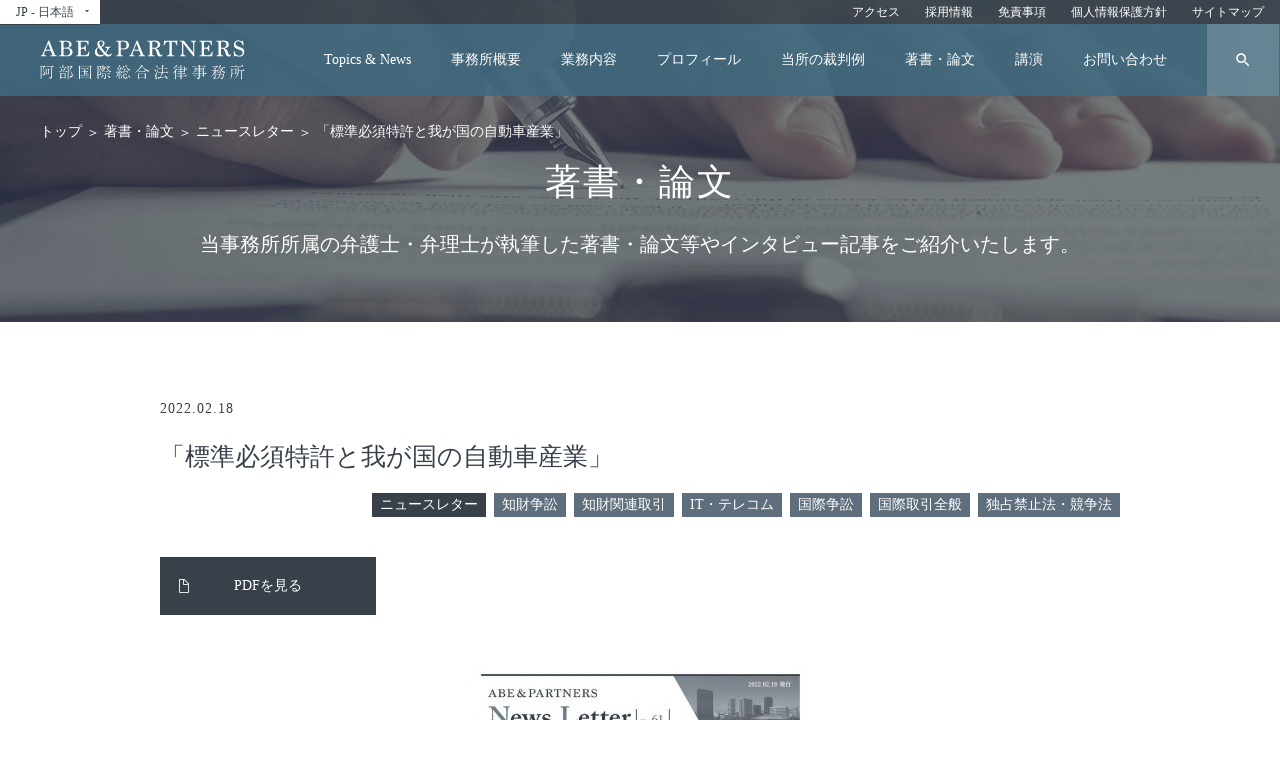

--- FILE ---
content_type: text/html; charset=UTF-8
request_url: http://www.abe-law.com/publications/newsletter/3980/
body_size: 4130
content:
<!DOCTYPE html>
<html lang="ja">
<head prefix="og: http://ogp.me/ns# fb: http://ogp.me/ns/fb# website: http://ogp.me/ns/website#">
    <meta charset="UTF-8">
    <meta http-equiv="X-UA-Compatible" content="IE=edge">
    <meta name="viewport" content="width=device-width, initial-scale=1.0">
    <meta name="format-detection" content="telephone=no">
    <title>「標準必須特許と我が国の自動車産業」 | ニュースレター | 著書・論文 | 阿部国際総合法律事務所</title>
    <meta name="description" content="阿部国際総合法律事務所は、国内外の知的財産から医療訴訟、刑事まで、幅広くリーガルサービスを提供する総合法律事務所です。">
    <meta name="keywords" content="大阪,弁護士,法律,知財,特許,弁理士,国際弁護士,東京大学,医療訴訟">
    <meta property="og:title" content="「標準必須特許と我が国の自動車産業」 | ニュースレター | 著書・論文 | 阿部国際総合法律事務所">
    <meta property="og:type" content="website">
    <meta property="og:image" content="http://www.abe-law.com/assets/img/ogp_abe-law.png">
    <meta property="og:url" content="http://www.abe-law.com/publications/newsletter/3980/">
    <meta property="og:description" content="阿部国際総合法律事務所は、国内外の知的財産から医療訴訟、刑事まで、幅広くリーガルサービスを提供する総合法律事務所です。">
    <meta property="og:site_name" content="阿部国際総合法律事務所">
    <meta property="og:locale" content="ja">
    <meta property="fb:admins" content="">
    <meta property="fb:app_id" content="">
    <meta name="twitter:card" content="summary">
    <meta name="twitter:site" content="@">
    <link rel="stylesheet" href="https://cdnjs.cloudflare.com/ajax/libs/simple-line-icons/2.4.1/css/simple-line-icons.min.css">
    <link rel="stylesheet" href="https://fonts.googleapis.com/icon?family=Material+Icons">
        <link rel="stylesheet" href="/assets/css/style.css?1768827290">
            <script async src="/assets/js/bundle.js?1768827290"></script>
</head>
<body>
<header class="l-header js-fixed-header">
    <div class="l-header__overlay js-modal"></div>
    <div class="l-header__inner l-header__inner--pc">
        <div class="l-header__top">
            <div class="l-header__lang">
                <button class="l-header__lang__button js-lang-switch" type="button">JP - 日本語<i class="c-icon c-icon--material p-headerLang">arrow_drop_down</i></button>
                <ul class="l-header__langLists js-lang-switch-item">
                    <li class="l-header__langList">
                        <a class="l-header__langList__item is-active" href="http://www.abe-law.com/ja/publications/newsletter/3980/">
                            JP - 日本語
                        </a>
                    </li>
                    <li class="l-header__langList">
                        <a class="l-header__langList__item " href="http://www.abe-law.com/en/publications/newsletter/3980/">
                            EN - English
                        </a>
                    </li>
                </ul>
            </div>
            <ul class="l-header__subNavList">
                <li class="l-header__subNavList__item"><a class="l-header__subNavList__link" href="/access/">アクセス</a></li>
                <li class="l-header__subNavList__item"><a class="l-header__subNavList__link" href="/recruiting/">採用情報</a></li>
                <li class="l-header__subNavList__item"><a class="l-header__subNavList__link" href="/disclaimer/">免責事項</a></li>
                <li class="l-header__subNavList__item"><a class="l-header__subNavList__link" href="/privacy/">個人情報保護方針</a></li>
                <li class="l-header__subNavList__item"><a class="l-header__subNavList__link" href="/sitemap/">サイトマップ</a></li>
            </ul>
        </div>
        <div class="l-header__body">
            <h1 class="l-header__logo"><a class="l-header__logo__link" href="/"><img src="/assets/img/common/logo_txt.svg" alt="ABE &amp;amp; PARTNERS 阿部国際総合法律事務所"></a></h1>
            <nav role="navigation">
                <div class="l-header__navWrap">
                    <ul class="l-header__navList">
                        <li class="l-header__navList__item"><a class="l-header__navList__link" href="/topics/">Topics & News</a></li>
                        <li class="l-header__navList__item"><a class="l-header__navList__link" href="/outline">事務所概要</a></li>
                        <li class="l-header__navList__item"><a class="l-header__navList__link" href="/practiceareas">業務内容</a></li>
                        <li class="l-header__navList__item"><a class="l-header__navList__link" href="/profile/">プロフィール</a></li>
                        <li class="l-header__navList__item"><a class="l-header__navList__link" href="/cases/">当所の裁判例</a></li>
                        <li class="l-header__navList__item"><a class="l-header__navList__link" href="/publications/">著書・論文</a></li>
                        <li class="l-header__navList__item"><a class="l-header__navList__link" href="/presentations/">講演</a></li>
                        <li class="l-header__navList__item"><a class="l-header__navList__link" href="/contact/">お問い合わせ</a></li>
                    </ul>
                    <ul class="l-header__navButton">
                        <li class="l-header__navButton__item">
                            <button class="l-header__navButton__link js-modal-button" type="button" data-modal-name="search"><i class="c-icon c-icon--material p-headerNavButton is-active">search</i></button>
                        </li>
                    </ul>
                </div>
            </nav>
        </div>
    </div>
    <div class="l-header__inner l-header__inner--sp js-scrollSkip-header">
        <div class="l-headerSp__main">
            <h1 class="l-headerSp__logo"><a class="l-header__logo__link" href="/"><img src="/assets/img/common/logo_txt.svg" alt="ABE &amp;amp; PARTNERS 阿部国際総合法律事務所" width="150" height="30"></a></h1>
            <ul class="l-headerSp__navButton js-navButton">
                <li class="l-headerSp__navButton__item">
                    <button class="l-headerSp__navButton__link js-modal-button" type="button" data-modal-name="search"><i class="c-icon c-icon--material p-headerSpNavButton">search</i></button>
                </li>
                <li class="l-headerSp__navButton__item">
                    <button class="l-headerSp__navButton__link js-modal-button" type="button" data-modal-name="menu"><i class="c-icon c-icon--material p-headerSpNavButton">menu</i></button>
                </li>
            </ul>
        </div>
        <div class="l-headerSp__nav js-modal-content js-navMenu" data-modal-name="menu">
            <div class="l-headerSp__langWrap">
                <p class="l-headerSp__langHeading">LANGUAGE</p>
                <div class="l-headerSp__lang">
                    <button class="l-headerSp__lang__button js-lang-switch" type="button">JP - 日本語<i class="c-icon c-icon--material p-headerLang">arrow_drop_down</i></button>
                    <ul class="l-headerSp__langLists js-lang-switch-item">
                        <li class="l-headerSp__langList">
                            <a class="l-headerSp__langList__item is-active" href="http://www.abe-law.com/ja/publications/newsletter/3980/">
                                JP - 日本語
                            </a>
                        </li>
                        <li class="l-headerSp__langList">
                            <a class="l-headerSp__langList__item " href="http://www.abe-law.com/en/publications/newsletter/3980/">
                                EN - English
                            </a>
                        </li>
                    </ul>
                </div>
            </div>
            <nav role="navigation">
                <div class="l-headerSp__navWrap">
                    <ul class="l-headerSp__navList">
                        <li class="l-headerSp__navList__item"><a class="l-headerSp__navList__link" href="/topics/">Topics & News</a></li>
                        <li class="l-headerSp__navList__item"><a class="l-headerSp__navList__link" href="/outline">事務所概要</a></li>
                        <li class="l-headerSp__navList__item"><a class="l-headerSp__navList__link" href="/practiceareas">業務内容</a></li>
                        <li class="l-headerSp__navList__item"><a class="l-headerSp__navList__link" href="/profile/">プロフィール</a></li>
                        <li class="l-headerSp__navList__item"><a class="l-headerSp__navList__link" href="/cases/">当所の裁判例</a></li>
                        <li class="l-headerSp__navList__item"><a class="l-headerSp__navList__link" href="/publications/">著書・論文</a></li>
                        <li class="l-headerSp__navList__item"><a class="l-headerSp__navList__link" href="/presentations/">講演</a></li>
                        <li class="l-headerSp__navList__item"><a class="l-headerSp__navList__link" href="/contact">お問い合わせ</a></li>
                    </ul>
                    <ul class="l-headerSp__navList">
                        <li class="l-headerSp__navList__item l-headerSp__navList__item--subNav"><a class="l-headerSp__navList__link l-headerSp__navList__link--subNav" href="/access/">アクセス</a></li>
                        <li class="l-headerSp__navList__item l-headerSp__navList__item--subNav"><a class="l-headerSp__navList__link l-headerSp__navList__link--subNav" href="/recruiting/">採用情報</a></li>
                        <li class="l-headerSp__navList__item l-headerSp__navList__item--subNav"><a class="l-headerSp__navList__link l-headerSp__navList__link--subNav" href="/disclaimer/">免責事項</a></li>
                        <li class="l-headerSp__navList__item l-headerSp__navList__item--subNav"><a class="l-headerSp__navList__link l-headerSp__navList__link--subNav" href="/privacy/">個人情報保護方針</a></li>
                        <li class="l-headerSp__navList__item l-headerSp__navList__item--subNav"><a class="l-headerSp__navList__link l-headerSp__navList__link--subNav" href="/sitemap/">サイトマップ</a></li>
                    </ul>
                </div>
            </nav>
        </div>
    </div>
    
    <div class="l-header__searchBox js-modal-content"  data-modal-name="search" role="search" >
        <form class="l-header__searchBox__inner" method="get" id="searchform" action="http://www.abe-law.com/" >
            <div class="c-search">
                <input class="c-search__input" type="text" placeholder="サイト内検索" name="s">
                <button class="c-search__btn">検索</button>
            </div>
        </form>
    </div>
    </header>
<main class="l-main" role="main">
    <section class="p-publications">
        <div class="c-hero c-hero--publications c-hero--small">
            
<ol class="c-breadcrumb">
    <li class="c-breadcrumb__item"><a class="c-breadcrumb__item__link" href="/">トップ</a></li>
        
        
        
                    <li class="c-breadcrumb__item">
                <a class="c-breadcrumb__item__link" href="/publications">
                    著書・論文                </a>
            </li>
                        <li class="c-breadcrumb__item">
                <a class="c-breadcrumb__item__link" href="http://www.abe-law.com/publications/newsletter/">
                    ニュースレター                </a>
            </li>
                        <li class="c-breadcrumb__item">「標準必須特許と我が国の自動車産業」</li>
        
        </ol>
            <div class="c-hero__titleWrap">
                <h2 class="c-hero__title">著書・論文</h2>
                <p class="c-hero__lead">当事務所所属の弁護士・弁理士が執筆した著書・論文等やインタビュー記事をご紹介いたします。</p>
            </div>
        </div>
        <div class="c-contArea c-contArea--white">
            <div class="c-contBlock">
                <article class="c-article">
                    <header class="c-article__header">
                        <div class="c-article__infoWrap">
                                                        <time class="c-article__date" datetime="2022-02-18">2022.02.18</time>
                        </div>
                        <h1 class="c-article__title">「標準必須特許と我が国の自動車産業」</h1>
                                                <div class="c-article__tags">
                                                            <span class="c-tag c-tag--cate c-article__tag">
                                    ニュースレター                                </span>
                                                                                        <span class="c-tag c-tag--subCate c-article__tag">
                                    知財争訟                                </span>
                                                            <span class="c-tag c-tag--subCate c-article__tag">
                                    知財関連取引                                </span>
                                                            <span class="c-tag c-tag--subCate c-article__tag">
                                    IT・テレコム                                </span>
                                                            <span class="c-tag c-tag--subCate c-article__tag">
                                    国際争訟                                </span>
                                                            <span class="c-tag c-tag--subCate c-article__tag">
                                    国際取引全般                                </span>
                                                            <span class="c-tag c-tag--subCate c-article__tag">
                                    独占禁止法・競争法                                </span>
                                                    </div>
                    </header>

                    <div class="c-article__cont">
                        <p class="c-article__cont__text">
                                                    </p>
                    </div>

                    
                                            <div class="c-article__attach"><a class="c-button c-button--attach" href="http://www.abe-law.com/wp/wp-content/uploads/2022/02/220218-Newsletter.pdf">PDFを見る</a></div>
                    
                                            <ul class="c-article__attachImgList">
                                                    <li class="c-article__attachImgList__item"><img src="http://www.abe-law.com/wp/wp-content/uploads/2022/02/7fb7c470c6411e9971962df653ed3dfc-1-e1645165515752.jpg"></li>
                                                </ul>
                                    </article>
            </div>
        </div>
        <div class="c-contArea c-contArea--base">

                            <!-- 関連記事 -->
<div class="c-contBlock">
    <aside class="c-relateWrap">
        <section class="c-relate">
            <div class="c-titleArea">
                <h4 class="c-title">
                    関連する当所の裁判例                </h4>
            </div>
                            <ul class="c-relate__posts">
                                    
                    <li class="c-relate__post">
                        <a class="c-relate__post__link" href="http://www.abe-law.com/cases/ipdisputeresolution/4657/">
                            <div class="c-relate__post__dateWrap">
                                                                    <time class="c-relate__post__date" date="2024.12.16 / 2025.08.13">2024.12.16 / 2025.08.13</time>
                                                            </div>
                            <p class="c-relate__post__desc">
                                                                                                        サムスン　バイオエピス                                                                        v.
                                    <span class="c-post__versus__side">                                    リジェネロン・ファーマシューティカルズ様                                    </span>                                                            </p>
                            <div class="c-relate__post__tagWrap">
                                                                    <span class="c-tag c-tag--subCate c-relate__post__tag">
                                    知財争訟                                    </span>
                                                                    <span class="c-tag c-tag--subCate c-relate__post__tag">
                                    ライフサイエンス・ヘルスケア                                    </span>
                                                                                            </div>
                        </a>
                    </li>
                                    
                    <li class="c-relate__post">
                        <a class="c-relate__post__link" href="http://www.abe-law.com/cases/ipdisputeresolution/4605/">
                            <div class="c-relate__post__dateWrap">
                                                                    <time class="c-relate__post__date" date="2024.10.28">2024.10.28</time>
                                                            </div>
                            <p class="c-relate__post__desc">
                                                                                                        サムスン　バイオエピス                                                                        v.
                                    <span class="c-post__versus__side">                                    バイエル・ヘルスケア様                                    </span>                                                            </p>
                            <div class="c-relate__post__tagWrap">
                                                                    <span class="c-tag c-tag--subCate c-relate__post__tag">
                                    知財争訟                                    </span>
                                                                    <span class="c-tag c-tag--subCate c-relate__post__tag">
                                    ライフサイエンス・ヘルスケア                                    </span>
                                                                                            </div>
                        </a>
                    </li>
                                    
                    <li class="c-relate__post">
                        <a class="c-relate__post__link" href="http://www.abe-law.com/cases/ipdisputeresolution/4591/">
                            <div class="c-relate__post__dateWrap">
                                                                    <time class="c-relate__post__date" date="2024.10">2024.10</time>
                                                            </div>
                            <p class="c-relate__post__desc">
                                                                                                        X                                                                        v.
                                    <span class="c-post__versus__side">                                    米国製薬企業様                                    </span>                                                            </p>
                            <div class="c-relate__post__tagWrap">
                                                                    <span class="c-tag c-tag--subCate c-relate__post__tag">
                                    知財争訟                                    </span>
                                                                    <span class="c-tag c-tag--subCate c-relate__post__tag">
                                    ライフサイエンス・ヘルスケア                                    </span>
                                                                                            </div>
                        </a>
                    </li>
                            </ul>

                </section>
                <section class="c-relate">
            <div class="c-titleArea">
                <h4 class="c-title">
                    関連する講演                </h4>
            </div>
                            <ul class="c-relate__posts">
                                    
                    <li class="c-relate__post">
                        <a class="c-relate__post__link" href="http://www.abe-law.com/presentations/ipdisputeresolution/5368/">
                            <div class="c-relate__post__dateWrap">
                                                                                                        <time class="c-relate__post__date" date="2025-09-16">2025.09.14</time>
                                                            </div>
                            <p class="c-relate__post__desc">
                                                                    Pharma III 「Walking on the Fence - Navigating Collaborations in Biopharma」                                                            </p>
                            <div class="c-relate__post__tagWrap">
                                                                    <span class="c-tag c-tag--subCate c-relate__post__tag">
                                    知財争訟                                    </span>
                                                                    <span class="c-tag c-tag--subCate c-relate__post__tag">
                                    ライフサイエンス・ヘルスケア                                    </span>
                                                                                            </div>
                        </a>
                    </li>
                                    
                    <li class="c-relate__post">
                        <a class="c-relate__post__link" href="http://www.abe-law.com/presentations/ipdisputeresolution/4595/">
                            <div class="c-relate__post__dateWrap">
                                                                                                        <time class="c-relate__post__date" date="2024-11-13">2024.11.12</time>
                                                            </div>
                            <p class="c-relate__post__desc">
                                                                    「What discovery mechanisms exist in Japan to aid in the preparation of PI request or general evidence gathering?」                                                            </p>
                            <div class="c-relate__post__tagWrap">
                                                                    <span class="c-tag c-tag--subCate c-relate__post__tag">
                                    知財争訟                                    </span>
                                                                    <span class="c-tag c-tag--subCate c-relate__post__tag">
                                    ライフサイエンス・ヘルスケア                                    </span>
                                                                                            </div>
                        </a>
                    </li>
                                    
                    <li class="c-relate__post">
                        <a class="c-relate__post__link" href="http://www.abe-law.com/presentations/ipdisputeresolution/4588/">
                            <div class="c-relate__post__dateWrap">
                                                                                                        <time class="c-relate__post__date" date="2024-10-21">2024.10.21</time>
                                                            </div>
                            <p class="c-relate__post__desc">
                                                                    「日本の製薬特許訴訟」                                                            </p>
                            <div class="c-relate__post__tagWrap">
                                                                    <span class="c-tag c-tag--subCate c-relate__post__tag">
                                    知財争訟                                    </span>
                                                                    <span class="c-tag c-tag--subCate c-relate__post__tag">
                                    ライフサイエンス・ヘルスケア                                    </span>
                                                                                            </div>
                        </a>
                    </li>
                            </ul>

                </section>
            </aside>
</div>
<!-- /関連記事 -->
            
            <div class="c-contBlock">
                <div class="c-article__paging">
                                        <a class="c-article__paging__prev" href="http://www.abe-law.com/publications/paper/3982/">
                        <i class="icon-arrow-left icons"></i>前の記事へ                    </a>
                                        <a class="c-button c-button--base c-article__paging__backBtn" href="/publications">著書・論文のトップに戻る</a>
                                        <a class="c-article__paging__next" href="http://www.abe-law.com/publications/paper/4004/">
                        次の記事へ<i class="icon-arrow-right icons"></i>
                    </a>
                                    </div>
            </div>

            <div class="p-pageTop">
                <div class="p-pageTop__contArea">
                    <button class="p-pageTop__btn js-pageTop" type="button"><i class="c-icon c-icon--simple p-pageTop__icon"></i></button>
                </div>
            </div>
        </div>
    </section>
</main>

<footer class="l-footer">
    <div class="l-footer__contArea">
        <div class="l-footer__logoBlock"><img class="l-footer__logo" src="/assets/img/common/logo_txt.svg"></div>
        <div class="l-footer__mainMenuBlock">
            <ul class="l-footer__mainMenuList">
                <li class="l-footer__mainMenuList__item"><a class="l-footer__mainMenuList__link" href="/topics/">Topics & News</a></li>
                <li class="l-footer__mainMenuList__item"><a class="l-footer__mainMenuList__link" href="/outline">事務所概要</a></li>
                <li class="l-footer__mainMenuList__item"><a class="l-footer__mainMenuList__link" href="/practiceareas">業務内容</a></li>
                <li class="l-footer__mainMenuList__item"><a class="l-footer__mainMenuList__link" href="/profile">プロフィール</a></li>
                <li class="l-footer__mainMenuList__item"><a class="l-footer__mainMenuList__link" href="/cases">当所の裁判例</a></li>
                <li class="l-footer__mainMenuList__item"><a class="l-footer__mainMenuList__link" href="/publications">著書・論文</a></li>
                <li class="l-footer__mainMenuList__item"><a class="l-footer__mainMenuList__link" href="/presentations">講演</a></li>
                <li class="l-footer__mainMenuList__item"><a class="l-footer__mainMenuList__link" href="/contact">お問い合わせ</a></li>
            </ul>
        </div>
        <div class="l-footer__subMenuBlock">
            <ul class="l-footer__subMenuList">
                <li class="l-footer__subMenuList__item"><a class="l-footer__subMenuList__link" href="/access/">アクセス</a></li>
                <li class="l-footer__subMenuList__item"><a class="l-footer__subMenuList__link" href="/recruiting">採用情報</a></li>
                <li class="l-footer__subMenuList__item"><a class="l-footer__subMenuList__link" href="/disclaimer">免責事項</a></li>
                <li class="l-footer__subMenuList__item"><a class="l-footer__subMenuList__link" href="/privacy">個人情報保護方針</a></li>
                <li class="l-footer__subMenuList__item"><a class="l-footer__subMenuList__link" href="/sitemap/">サイトマップ</a></li>
            </ul>
        </div>
        <div class="l-footer__copyBlock"><small>Copyright © 2004-2026 ABE & PARTNERS. All rights reserved.</small></div>
    </div>
</footer>
</body>
</html>


--- FILE ---
content_type: text/css
request_url: http://www.abe-law.com/assets/css/style.css?1768827290
body_size: 14954
content:
@charset 'utf-8';
/*!
 * ress.css • v1.2.2
 * MIT License
 * github.com/filipelinhares/ress
 */
html{-webkit-box-sizing:border-box;box-sizing:border-box;overflow-y:scroll;-webkit-text-size-adjust:100%}*,:after,:before{background-repeat:no-repeat;-webkit-box-sizing:inherit;box-sizing:inherit}:after,:before{text-decoration:inherit;vertical-align:inherit}*{padding:0;margin:0}audio:not([controls]){display:none;height:0}hr{overflow:visible}article,aside,details,figcaption,figure,footer,header,main,menu,nav,section,summary{display:block}summary{display:list-item}small{font-size:80%}[hidden],template{display:none}abbr[title]{border-bottom:1px dotted;text-decoration:none}a{background-color:transparent;-webkit-text-decoration-skip:objects}a:active,a:hover{outline-width:0}code,kbd,pre,samp{font-family:monospace,monospace}b,strong{font-weight:bolder}dfn{font-style:italic}mark{background-color:#ff0;color:#000}sub,sup{font-size:75%;line-height:0;position:relative;vertical-align:baseline}sub{bottom:-.25em}sup{top:-.5em}input{border-radius:0}[role=button],[type=button],[type=reset],[type=submit],button{cursor:pointer}[disabled]{cursor:default}[type=number]{width:auto}[type=search]{-webkit-appearance:textfield}[type=search]::-webkit-search-cancel-button,[type=search]::-webkit-search-decoration{-webkit-appearance:none}textarea{overflow:auto;resize:vertical}button,input,optgroup,select,textarea{font:inherit}optgroup{font-weight:700}button{overflow:visible}[type=button]::-moz-focus-inner,[type=reset]::-moz-focus-inner,[type=submit]::-moz-focus-inner,button::-moz-focus-inner{border-style:0;padding:0}[type=button]::-moz-focus-inner,[type=reset]::-moz-focus-inner,[type=submit]::-moz-focus-inner,button:-moz-focusring{outline:1px dotted ButtonText}[type=reset],[type=submit],button,html [type=button]{-webkit-appearance:button}button,select{text-transform:none}button,input,select,textarea{background-color:transparent;border-style:none;color:inherit}select{-moz-appearance:none;-webkit-appearance:none}select::-ms-expand{display:none}select::-ms-value{color:currentColor}legend{border:0;color:inherit;display:table;max-width:100%;white-space:normal}::-webkit-file-upload-button{-webkit-appearance:button;font:inherit}[type=search]{-webkit-appearance:textfield;outline-offset:-2px}img{border-style:none}progress{vertical-align:baseline}svg:not(:root){overflow:hidden}audio,canvas,progress,video{display:inline-block}@media screen{[hidden~=screen]{display:inherit}[hidden~=screen]:not(:active):not(:focus):not(:target){position:absolute!important;clip:rect(0 0 0 0)!important}}[aria-busy=true]{cursor:progress}[aria-controls]{cursor:pointer}[aria-disabled]{cursor:default}::-moz-selection{background-color:#b3d4fc;color:#000;text-shadow:none}::selection{background-color:#b3d4fc;color:#000;text-shadow:none}.swiper-container{margin:0 auto;position:relative;overflow:hidden;list-style:none;padding:0;z-index:1}.swiper-container-no-flexbox .swiper-slide{float:left}.swiper-container-vertical>.swiper-wrapper{-webkit-box-orient:vertical;-webkit-box-direction:normal;-ms-flex-direction:column;flex-direction:column}.swiper-wrapper{position:relative;width:100%;height:100%;z-index:1;display:-webkit-box;display:-ms-flexbox;display:flex;-webkit-transition-property:-webkit-transform;transition-property:-webkit-transform;transition-property:transform;transition-property:transform,-webkit-transform;transition-property:transform,-webkit-transform;-webkit-box-sizing:content-box;box-sizing:content-box}.swiper-container-android .swiper-slide,.swiper-wrapper{-webkit-transform:translate3d(0,0,0);transform:translate3d(0,0,0)}.swiper-container-multirow>.swiper-wrapper{-ms-flex-wrap:wrap;flex-wrap:wrap}.swiper-container-free-mode>.swiper-wrapper{-webkit-transition-timing-function:ease-out;transition-timing-function:ease-out;margin:0 auto}.swiper-slide{-ms-flex-negative:0;flex-shrink:0;width:100%;height:100%;position:relative;-webkit-transition-property:-webkit-transform;transition-property:-webkit-transform;transition-property:transform;transition-property:transform,-webkit-transform;transition-property:transform,-webkit-transform}.swiper-invisible-blank-slide{visibility:hidden}.swiper-container-autoheight,.swiper-container-autoheight .swiper-slide{height:auto}.swiper-container-autoheight .swiper-wrapper{-webkit-box-align:start;-ms-flex-align:start;align-items:flex-start;-webkit-transition-property:height,-webkit-transform;transition-property:height,-webkit-transform;transition-property:transform,height;transition-property:transform,height,-webkit-transform}.swiper-container-3d{-webkit-perspective:1200px;perspective:1200px}.swiper-container-3d .swiper-cube-shadow,.swiper-container-3d .swiper-slide,.swiper-container-3d .swiper-slide-shadow-bottom,.swiper-container-3d .swiper-slide-shadow-left,.swiper-container-3d .swiper-slide-shadow-right,.swiper-container-3d .swiper-slide-shadow-top,.swiper-container-3d .swiper-wrapper{-webkit-transform-style:preserve-3d;transform-style:preserve-3d}.swiper-container-3d .swiper-slide-shadow-bottom,.swiper-container-3d .swiper-slide-shadow-left,.swiper-container-3d .swiper-slide-shadow-right,.swiper-container-3d .swiper-slide-shadow-top{position:absolute;left:0;top:0;width:100%;height:100%;pointer-events:none;z-index:10}.swiper-container-3d .swiper-slide-shadow-left{background-image:-webkit-gradient(linear,right top,left top,from(rgba(0,0,0,.5)),to(rgba(0,0,0,0)));background-image:linear-gradient(to left,rgba(0,0,0,.5),rgba(0,0,0,0))}.swiper-container-3d .swiper-slide-shadow-right{background-image:-webkit-gradient(linear,left top,right top,from(rgba(0,0,0,.5)),to(rgba(0,0,0,0)));background-image:linear-gradient(to right,rgba(0,0,0,.5),rgba(0,0,0,0))}.swiper-container-3d .swiper-slide-shadow-top{background-image:-webkit-gradient(linear,left bottom,left top,from(rgba(0,0,0,.5)),to(rgba(0,0,0,0)));background-image:linear-gradient(to top,rgba(0,0,0,.5),rgba(0,0,0,0))}.swiper-container-3d .swiper-slide-shadow-bottom{background-image:-webkit-gradient(linear,left top,left bottom,from(rgba(0,0,0,.5)),to(rgba(0,0,0,0)));background-image:linear-gradient(to bottom,rgba(0,0,0,.5),rgba(0,0,0,0))}.swiper-container-wp8-horizontal,.swiper-container-wp8-horizontal>.swiper-wrapper{-ms-touch-action:pan-y;touch-action:pan-y}.swiper-container-wp8-vertical,.swiper-container-wp8-vertical>.swiper-wrapper{-ms-touch-action:pan-x;touch-action:pan-x}.swiper-button-next,.swiper-button-prev{position:absolute;top:50%;width:27px;height:44px;margin-top:-22px;z-index:10;cursor:pointer;background-size:27px 44px;background-position:center;background-repeat:no-repeat}.swiper-button-next.swiper-button-disabled,.swiper-button-prev.swiper-button-disabled{opacity:.35;cursor:auto;pointer-events:none}.swiper-button-prev,.swiper-container-rtl .swiper-button-next{background-image:url("data:image/svg+xml;charset=utf-8,%3Csvg%20xmlns%3D'http%3A%2F%2Fwww.w3.org%2F2000%2Fsvg'%20viewBox%3D'0%200%2027%2044'%3E%3Cpath%20d%3D'M0%2C22L22%2C0l2.1%2C2.1L4.2%2C22l19.9%2C19.9L22%2C44L0%2C22L0%2C22L0%2C22z'%20fill%3D'%23007aff'%2F%3E%3C%2Fsvg%3E");left:10px;right:auto}.swiper-button-next,.swiper-container-rtl .swiper-button-prev{background-image:url("data:image/svg+xml;charset=utf-8,%3Csvg%20xmlns%3D'http%3A%2F%2Fwww.w3.org%2F2000%2Fsvg'%20viewBox%3D'0%200%2027%2044'%3E%3Cpath%20d%3D'M27%2C22L27%2C22L5%2C44l-2.1-2.1L22.8%2C22L2.9%2C2.1L5%2C0L27%2C22L27%2C22z'%20fill%3D'%23007aff'%2F%3E%3C%2Fsvg%3E");right:10px;left:auto}.swiper-button-prev.swiper-button-white,.swiper-container-rtl .swiper-button-next.swiper-button-white{background-image:url("data:image/svg+xml;charset=utf-8,%3Csvg%20xmlns%3D'http%3A%2F%2Fwww.w3.org%2F2000%2Fsvg'%20viewBox%3D'0%200%2027%2044'%3E%3Cpath%20d%3D'M0%2C22L22%2C0l2.1%2C2.1L4.2%2C22l19.9%2C19.9L22%2C44L0%2C22L0%2C22L0%2C22z'%20fill%3D'%23ffffff'%2F%3E%3C%2Fsvg%3E")}.swiper-button-next.swiper-button-white,.swiper-container-rtl .swiper-button-prev.swiper-button-white{background-image:url("data:image/svg+xml;charset=utf-8,%3Csvg%20xmlns%3D'http%3A%2F%2Fwww.w3.org%2F2000%2Fsvg'%20viewBox%3D'0%200%2027%2044'%3E%3Cpath%20d%3D'M27%2C22L27%2C22L5%2C44l-2.1-2.1L22.8%2C22L2.9%2C2.1L5%2C0L27%2C22L27%2C22z'%20fill%3D'%23ffffff'%2F%3E%3C%2Fsvg%3E")}.swiper-button-prev.swiper-button-black,.swiper-container-rtl .swiper-button-next.swiper-button-black{background-image:url("data:image/svg+xml;charset=utf-8,%3Csvg%20xmlns%3D'http%3A%2F%2Fwww.w3.org%2F2000%2Fsvg'%20viewBox%3D'0%200%2027%2044'%3E%3Cpath%20d%3D'M0%2C22L22%2C0l2.1%2C2.1L4.2%2C22l19.9%2C19.9L22%2C44L0%2C22L0%2C22L0%2C22z'%20fill%3D'%23000000'%2F%3E%3C%2Fsvg%3E")}.swiper-button-next.swiper-button-black,.swiper-container-rtl .swiper-button-prev.swiper-button-black{background-image:url("data:image/svg+xml;charset=utf-8,%3Csvg%20xmlns%3D'http%3A%2F%2Fwww.w3.org%2F2000%2Fsvg'%20viewBox%3D'0%200%2027%2044'%3E%3Cpath%20d%3D'M27%2C22L27%2C22L5%2C44l-2.1-2.1L22.8%2C22L2.9%2C2.1L5%2C0L27%2C22L27%2C22z'%20fill%3D'%23000000'%2F%3E%3C%2Fsvg%3E")}.swiper-pagination{position:absolute;text-align:center;-webkit-transition:.3s opacity;transition:.3s opacity;-webkit-transform:translate3d(0,0,0);transform:translate3d(0,0,0);z-index:10}.swiper-pagination.swiper-pagination-hidden{opacity:0}.swiper-container-horizontal>.swiper-pagination-bullets,.swiper-pagination-custom,.swiper-pagination-fraction{bottom:10px;left:0;width:100%}.swiper-pagination-bullets-dynamic{overflow:hidden;font-size:0}.swiper-pagination-bullets-dynamic .swiper-pagination-bullet{-webkit-transform:scale(.33);transform:scale(.33);position:relative}.swiper-pagination-bullets-dynamic .swiper-pagination-bullet-active{-webkit-transform:scale(1);transform:scale(1)}.swiper-pagination-bullets-dynamic .swiper-pagination-bullet-active-prev{-webkit-transform:scale(.66);transform:scale(.66)}.swiper-pagination-bullets-dynamic .swiper-pagination-bullet-active-prev-prev{-webkit-transform:scale(.33);transform:scale(.33)}.swiper-pagination-bullets-dynamic .swiper-pagination-bullet-active-next{-webkit-transform:scale(.66);transform:scale(.66)}.swiper-pagination-bullets-dynamic .swiper-pagination-bullet-active-next-next{-webkit-transform:scale(.33);transform:scale(.33)}.swiper-pagination-bullet{width:8px;height:8px;display:inline-block;border-radius:100%;background:#000;opacity:.2}button.swiper-pagination-bullet{border:none;margin:0;padding:0;-webkit-box-shadow:none;box-shadow:none;-webkit-appearance:none;-moz-appearance:none;appearance:none}.swiper-pagination-clickable .swiper-pagination-bullet{cursor:pointer}.swiper-pagination-bullet-active{opacity:1;background:#007aff}.swiper-container-vertical>.swiper-pagination-bullets{right:10px;top:50%;-webkit-transform:translate3d(0,-50%,0);transform:translate3d(0,-50%,0)}.swiper-container-vertical>.swiper-pagination-bullets .swiper-pagination-bullet{margin:6px 0;display:block}.swiper-container-vertical>.swiper-pagination-bullets.swiper-pagination-bullets-dynamic{top:50%;-webkit-transform:translateY(-50%);transform:translateY(-50%);width:8px}.swiper-container-vertical>.swiper-pagination-bullets.swiper-pagination-bullets-dynamic .swiper-pagination-bullet{display:inline-block;-webkit-transition:.2s top,.2s -webkit-transform;transition:.2s top,.2s -webkit-transform;-webkit-transition:.2s transform,.2s top;transition:.2s transform,.2s top;-webkit-transition:.2s transform,.2s top,.2s -webkit-transform;transition:.2s transform,.2s top,.2s -webkit-transform}.swiper-container-horizontal>.swiper-pagination-bullets .swiper-pagination-bullet{margin:0 4px}.swiper-container-horizontal>.swiper-pagination-bullets.swiper-pagination-bullets-dynamic{left:50%;-webkit-transform:translateX(-50%);transform:translateX(-50%);white-space:nowrap}.swiper-container-horizontal>.swiper-pagination-bullets.swiper-pagination-bullets-dynamic .swiper-pagination-bullet{-webkit-transition:.2s left,.2s -webkit-transform;transition:.2s left,.2s -webkit-transform;-webkit-transition:.2s transform,.2s left;transition:.2s transform,.2s left;-webkit-transition:.2s transform,.2s left,.2s -webkit-transform;transition:.2s transform,.2s left,.2s -webkit-transform}.swiper-container-horizontal.swiper-container-rtl>.swiper-pagination-bullets-dynamic .swiper-pagination-bullet{-webkit-transition:.2s right,.2s -webkit-transform;transition:.2s right,.2s -webkit-transform;-webkit-transition:.2s transform,.2s right;transition:.2s transform,.2s right;-webkit-transition:.2s transform,.2s right,.2s -webkit-transform;transition:.2s transform,.2s right,.2s -webkit-transform}.swiper-pagination-progressbar{background:rgba(0,0,0,.25);position:absolute}.swiper-pagination-progressbar .swiper-pagination-progressbar-fill{background:#007aff;position:absolute;left:0;top:0;width:100%;height:100%;-webkit-transform:scale(0);transform:scale(0);-webkit-transform-origin:left top;transform-origin:left top}.swiper-container-rtl .swiper-pagination-progressbar .swiper-pagination-progressbar-fill{-webkit-transform-origin:right top;transform-origin:right top}.swiper-container-horizontal>.swiper-pagination-progressbar{width:100%;height:4px;left:0;top:0}.swiper-container-vertical>.swiper-pagination-progressbar{width:4px;height:100%;left:0;top:0}.swiper-pagination-white .swiper-pagination-bullet-active{background:#fff}.swiper-pagination-progressbar.swiper-pagination-white{background:rgba(255,255,255,.25)}.swiper-pagination-progressbar.swiper-pagination-white .swiper-pagination-progressbar-fill{background:#fff}.swiper-pagination-black .swiper-pagination-bullet-active{background:#000}.swiper-pagination-progressbar.swiper-pagination-black{background:rgba(0,0,0,.25)}.swiper-pagination-progressbar.swiper-pagination-black .swiper-pagination-progressbar-fill{background:#000}.swiper-scrollbar{border-radius:10px;position:relative;-ms-touch-action:none;background:rgba(0,0,0,.1)}.swiper-container-horizontal>.swiper-scrollbar{position:absolute;left:1%;bottom:3px;z-index:50;height:5px;width:98%}.swiper-container-vertical>.swiper-scrollbar{position:absolute;right:3px;top:1%;z-index:50;width:5px;height:98%}.swiper-scrollbar-drag{height:100%;width:100%;position:relative;background:rgba(0,0,0,.5);border-radius:10px;left:0;top:0}.swiper-scrollbar-cursor-drag{cursor:move}.swiper-zoom-container{width:100%;height:100%;display:-webkit-box;display:-ms-flexbox;display:flex;-webkit-box-pack:center;-ms-flex-pack:center;justify-content:center;-webkit-box-align:center;-ms-flex-align:center;align-items:center;text-align:center}.swiper-zoom-container>canvas,.swiper-zoom-container>img,.swiper-zoom-container>svg{max-width:100%;max-height:100%;-o-object-fit:contain;object-fit:contain}.swiper-slide-zoomed{cursor:move}.swiper-lazy-preloader{width:42px;height:42px;position:absolute;left:50%;top:50%;margin-left:-21px;margin-top:-21px;z-index:10;-webkit-transform-origin:50%;transform-origin:50%;-webkit-animation:swiper-preloader-spin 1s steps(12,end) infinite;animation:swiper-preloader-spin 1s steps(12,end) infinite}.swiper-lazy-preloader:after{display:block;content:'';width:100%;height:100%;background-image:url("data:image/svg+xml;charset=utf-8,%3Csvg%20viewBox%3D'0%200%20120%20120'%20xmlns%3D'http%3A%2F%2Fwww.w3.org%2F2000%2Fsvg'%20xmlns%3Axlink%3D'http%3A%2F%2Fwww.w3.org%2F1999%2Fxlink'%3E%3Cdefs%3E%3Cline%20id%3D'l'%20x1%3D'60'%20x2%3D'60'%20y1%3D'7'%20y2%3D'27'%20stroke%3D'%236c6c6c'%20stroke-width%3D'11'%20stroke-linecap%3D'round'%2F%3E%3C%2Fdefs%3E%3Cg%3E%3Cuse%20xlink%3Ahref%3D'%23l'%20opacity%3D'.27'%2F%3E%3Cuse%20xlink%3Ahref%3D'%23l'%20opacity%3D'.27'%20transform%3D'rotate(30%2060%2C60)'%2F%3E%3Cuse%20xlink%3Ahref%3D'%23l'%20opacity%3D'.27'%20transform%3D'rotate(60%2060%2C60)'%2F%3E%3Cuse%20xlink%3Ahref%3D'%23l'%20opacity%3D'.27'%20transform%3D'rotate(90%2060%2C60)'%2F%3E%3Cuse%20xlink%3Ahref%3D'%23l'%20opacity%3D'.27'%20transform%3D'rotate(120%2060%2C60)'%2F%3E%3Cuse%20xlink%3Ahref%3D'%23l'%20opacity%3D'.27'%20transform%3D'rotate(150%2060%2C60)'%2F%3E%3Cuse%20xlink%3Ahref%3D'%23l'%20opacity%3D'.37'%20transform%3D'rotate(180%2060%2C60)'%2F%3E%3Cuse%20xlink%3Ahref%3D'%23l'%20opacity%3D'.46'%20transform%3D'rotate(210%2060%2C60)'%2F%3E%3Cuse%20xlink%3Ahref%3D'%23l'%20opacity%3D'.56'%20transform%3D'rotate(240%2060%2C60)'%2F%3E%3Cuse%20xlink%3Ahref%3D'%23l'%20opacity%3D'.66'%20transform%3D'rotate(270%2060%2C60)'%2F%3E%3Cuse%20xlink%3Ahref%3D'%23l'%20opacity%3D'.75'%20transform%3D'rotate(300%2060%2C60)'%2F%3E%3Cuse%20xlink%3Ahref%3D'%23l'%20opacity%3D'.85'%20transform%3D'rotate(330%2060%2C60)'%2F%3E%3C%2Fg%3E%3C%2Fsvg%3E");background-position:50%;background-size:100%;background-repeat:no-repeat}.swiper-lazy-preloader-white:after{background-image:url("data:image/svg+xml;charset=utf-8,%3Csvg%20viewBox%3D'0%200%20120%20120'%20xmlns%3D'http%3A%2F%2Fwww.w3.org%2F2000%2Fsvg'%20xmlns%3Axlink%3D'http%3A%2F%2Fwww.w3.org%2F1999%2Fxlink'%3E%3Cdefs%3E%3Cline%20id%3D'l'%20x1%3D'60'%20x2%3D'60'%20y1%3D'7'%20y2%3D'27'%20stroke%3D'%23fff'%20stroke-width%3D'11'%20stroke-linecap%3D'round'%2F%3E%3C%2Fdefs%3E%3Cg%3E%3Cuse%20xlink%3Ahref%3D'%23l'%20opacity%3D'.27'%2F%3E%3Cuse%20xlink%3Ahref%3D'%23l'%20opacity%3D'.27'%20transform%3D'rotate(30%2060%2C60)'%2F%3E%3Cuse%20xlink%3Ahref%3D'%23l'%20opacity%3D'.27'%20transform%3D'rotate(60%2060%2C60)'%2F%3E%3Cuse%20xlink%3Ahref%3D'%23l'%20opacity%3D'.27'%20transform%3D'rotate(90%2060%2C60)'%2F%3E%3Cuse%20xlink%3Ahref%3D'%23l'%20opacity%3D'.27'%20transform%3D'rotate(120%2060%2C60)'%2F%3E%3Cuse%20xlink%3Ahref%3D'%23l'%20opacity%3D'.27'%20transform%3D'rotate(150%2060%2C60)'%2F%3E%3Cuse%20xlink%3Ahref%3D'%23l'%20opacity%3D'.37'%20transform%3D'rotate(180%2060%2C60)'%2F%3E%3Cuse%20xlink%3Ahref%3D'%23l'%20opacity%3D'.46'%20transform%3D'rotate(210%2060%2C60)'%2F%3E%3Cuse%20xlink%3Ahref%3D'%23l'%20opacity%3D'.56'%20transform%3D'rotate(240%2060%2C60)'%2F%3E%3Cuse%20xlink%3Ahref%3D'%23l'%20opacity%3D'.66'%20transform%3D'rotate(270%2060%2C60)'%2F%3E%3Cuse%20xlink%3Ahref%3D'%23l'%20opacity%3D'.75'%20transform%3D'rotate(300%2060%2C60)'%2F%3E%3Cuse%20xlink%3Ahref%3D'%23l'%20opacity%3D'.85'%20transform%3D'rotate(330%2060%2C60)'%2F%3E%3C%2Fg%3E%3C%2Fsvg%3E")}@-webkit-keyframes swiper-preloader-spin{100%{-webkit-transform:rotate(360deg);transform:rotate(360deg)}}@keyframes swiper-preloader-spin{100%{-webkit-transform:rotate(360deg);transform:rotate(360deg)}}.swiper-container .swiper-notification{position:absolute;left:0;top:0;pointer-events:none;opacity:0;z-index:-1000}.swiper-container-fade.swiper-container-free-mode .swiper-slide{-webkit-transition-timing-function:ease-out;transition-timing-function:ease-out}.swiper-container-fade .swiper-slide{pointer-events:none;-webkit-transition-property:opacity;transition-property:opacity}.swiper-container-fade .swiper-slide .swiper-slide{pointer-events:none}.swiper-container-fade .swiper-slide-active,.swiper-container-fade .swiper-slide-active .swiper-slide-active{pointer-events:auto}.swiper-container-cube{overflow:visible}.swiper-container-cube .swiper-slide{pointer-events:none;-webkit-backface-visibility:hidden;backface-visibility:hidden;z-index:1;visibility:hidden;-webkit-transform-origin:0 0;transform-origin:0 0;width:100%;height:100%}.swiper-container-cube .swiper-slide .swiper-slide{pointer-events:none}.swiper-container-cube.swiper-container-rtl .swiper-slide{-webkit-transform-origin:100% 0;transform-origin:100% 0}.swiper-container-cube .swiper-slide-active,.swiper-container-cube .swiper-slide-active .swiper-slide-active{pointer-events:auto}.swiper-container-cube .swiper-slide-active,.swiper-container-cube .swiper-slide-next,.swiper-container-cube .swiper-slide-next+.swiper-slide,.swiper-container-cube .swiper-slide-prev{pointer-events:auto;visibility:visible}.swiper-container-cube .swiper-slide-shadow-bottom,.swiper-container-cube .swiper-slide-shadow-left,.swiper-container-cube .swiper-slide-shadow-right,.swiper-container-cube .swiper-slide-shadow-top{z-index:0;-webkit-backface-visibility:hidden;backface-visibility:hidden}.swiper-container-cube .swiper-cube-shadow{position:absolute;left:0;bottom:0;width:100%;height:100%;background:#000;opacity:.6;-webkit-filter:blur(50px);filter:blur(50px);z-index:0}.swiper-container-flip{overflow:visible}.swiper-container-flip .swiper-slide{pointer-events:none;-webkit-backface-visibility:hidden;backface-visibility:hidden;z-index:1}.swiper-container-flip .swiper-slide .swiper-slide{pointer-events:none}.swiper-container-flip .swiper-slide-active,.swiper-container-flip .swiper-slide-active .swiper-slide-active{pointer-events:auto}.swiper-container-flip .swiper-slide-shadow-bottom,.swiper-container-flip .swiper-slide-shadow-left,.swiper-container-flip .swiper-slide-shadow-right,.swiper-container-flip .swiper-slide-shadow-top{z-index:0;-webkit-backface-visibility:hidden;backface-visibility:hidden}.swiper-container-coverflow .swiper-wrapper{-ms-perspective:1200px}*{-webkit-box-sizing:border-box;box-sizing:border-box}html{position:relative;color:#38414a;font-family:'Yu Mincho',YuMincho,'Hiragino Mincho ProN',HGS明朝E,serif;font-size:62.5%;line-height:1.5}body{font-size:1.4rem}h1,h2,h3,h4,h5,h6{font-weight:400}a{color:#1f1f1f}a:hover{text-decoration:none}strong{font-weight:400}mark{color:inherit;background-color:transparent}i{font-style:normal}ol,ul{list-style:none}img{vertical-align:bottom}button{border-radius:0}table{border-collapse:collapse}th{font-weight:400}::-moz-selection{color:#fff;background-color:#406a80}::selection{color:#fff;background-color:#406a80}::-webkit-input-placeholder{color:#38414a}:-ms-input-placeholder{color:#38414a}::-ms-input-placeholder{color:#38414a}::placeholder{color:#38414a}.l-footer{min-width:1280px;padding:56px 0;background-color:#38414a}@media screen and (max-width:767px){.l-footer{min-width:100%;width:100%;padding:32px 16px 24px}}.l-footer__contArea{width:960px;margin:0 auto}@media screen and (max-width:767px){.l-footer__contArea{width:100%}}.l-footer__logoBlock{margin-bottom:32px;text-align:center}@media screen and (max-width:767px){.l-footer__logoBlock{margin-bottom:24px}}.l-footer__mainMenuBlock{margin-bottom:24px}@media screen and (max-width:767px){.l-footer__mainMenuBlock{margin-bottom:20px}}.l-footer__mainMenuList{display:-webkit-box;display:-ms-flexbox;display:flex;-webkit-box-pack:center;-ms-flex-pack:center;justify-content:center}@media screen and (max-width:767px){.l-footer__mainMenuList{display:block}}.l-footer__mainMenuList__item{padding:0 21px}@media screen and (max-width:767px){.l-footer__mainMenuList__item{padding:0;border-bottom:1px solid rgba(243,243,243,.5)}}.l-footer__mainMenuList__link{color:#fff;text-decoration:none;-webkit-transition:opacity .4s;transition:opacity .4s}.l-footer__mainMenuList__link:hover{opacity:.5;-webkit-transition:opacity .4s;transition:opacity .4s}@media screen and (max-width:767px){.l-footer__mainMenuList__link{display:block;position:relative;padding:15px 0;-webkit-transition:none;transition:none}.l-footer__mainMenuList__link:hover{-webkit-transition:none;transition:none;opacity:1}.l-footer__mainMenuList__link::after{position:absolute;z-index:1;top:50%;right:4px;-webkit-transform:translateY(-50%);transform:translateY(-50%);font-family:simple-line-icons;content:'\e606';display:inline-block;width:1em;height:1em;font-style:normal;font-weight:400;line-height:1;text-transform:none}}.l-footer__subMenuBlock{margin-bottom:48px}@media screen and (max-width:767px){.l-footer__subMenuBlock{margin-bottom:20px}}.l-footer__subMenuList{display:-webkit-box;display:-ms-flexbox;display:flex;-webkit-box-pack:center;-ms-flex-pack:center;justify-content:center}@media screen and (max-width:767px){.l-footer__subMenuList{-ms-flex-wrap:wrap;flex-wrap:wrap;-webkit-box-pack:start;-ms-flex-pack:start;justify-content:start;margin-bottom:-10px}}@media screen and (max-width:767px){.l-footer__subMenuList__item{margin-right:15px;margin-bottom:10px}}.l-footer__subMenuList__item::before{content:'｜';display:inline-block;width:36px;color:#fff;text-align:center}@media screen and (max-width:767px){.l-footer__subMenuList__item::before{content:none}}.l-footer__subMenuList__item:first-child::before{content:none}.l-footer__subMenuList__link{color:#fff;font-size:1.2rem;text-decoration:none;-webkit-transition:opacity .4s;transition:opacity .4s}.l-footer__subMenuList__link:hover{opacity:.5;-webkit-transition:opacity .4s;transition:opacity .4s}@media screen and (max-width:767px){.l-footer__subMenuList__link{text-decoration:underline;-webkit-transition:none;transition:none}.l-footer__subMenuList__link:hover{opacity:1}}.l-footer__copyBlock{text-align:center}.l-footer__copyBlock>small{color:#fff;font-size:1rem;letter-spacing:.1em}@media screen and (max-width:767px){.l-footer__copyBlock>small{font-size:1.1rem;letter-spacing:normal}}.l-header{width:100%;min-width:1280px;position:fixed;z-index:10;top:0;left:0}@media screen and (max-width:767px){.l-header{min-width:100%}}.l-header__overlay{opacity:0;visibility:hidden;position:absolute;z-index:20;top:96px;left:0;width:100%;height:120vh;background:rgba(56,65,74,.85);-webkit-transition-property:opacity,visibility;transition-property:opacity,visibility;-webkit-transition-duration:.4s;transition-duration:.4s}@media screen and (max-width:767px){.l-header__overlay{top:56px}}.l-header__overlay.is-active{opacity:1;visibility:visible}@media screen and (max-width:767px){.l-header__inner--pc{display:none}}.l-header__inner--sp{display:none}@media screen and (max-width:767px){.l-header__inner--sp{display:block}}.l-header__top{height:24px;background:rgba(56,65,74,.85);display:-webkit-box;display:-ms-flexbox;display:flex;-webkit-box-pack:justify;-ms-flex-pack:justify;justify-content:space-between;-webkit-box-align:start;-ms-flex-align:start;align-items:flex-start;color:#fff;padding:0 16px 0 0}.l-header__lang{position:relative;z-index:10}.l-header__lang__button{background:#fff;font-size:1.2rem;color:#38414a;line-height:24px;border-bottom:solid 1px #38414a;padding:0 8px 0 16px}.l-header__langLists{position:relative;z-index:10;display:none}.l-header__langList{background:#fff;font-size:1.2rem;color:#38414a;line-height:24px;border-bottom:solid 1px #38414a}.l-header__langList:last-child{border-bottom:none}.l-header__langList__item{display:block;text-decoration:none;padding:0 8px 0 16px}.l-header__langList__item.is-active{background:#d9e1e6}.l-header__subNavList{display:-webkit-box;display:-ms-flexbox;display:flex;-webkit-box-align:center;-ms-flex-align:center;align-items:center}.l-header__subNavList__item{margin-left:25px}.l-header__subNavList__link{display:block;color:#fff;text-decoration:none;-webkit-transition:.1s linear all;transition:.1s linear all;font-size:1.2rem;line-height:24px}.l-header__subNavList__link:hover{opacity:.5}.l-header__body{min-height:72px;background:rgba(64,106,128,.85);color:#fff;display:-webkit-box;display:-ms-flexbox;display:flex;-webkit-box-align:center;-ms-flex-align:center;align-items:center;-webkit-box-pack:justify;-ms-flex-pack:justify;justify-content:space-between;padding:0 0 0 40px}.l-header__logo{font-size:1.2rem}.l-header__logo__link{display:block}.l-header__navWrap{display:-webkit-box;display:-ms-flexbox;display:flex;-webkit-box-align:center;-ms-flex-align:center;align-items:center}.l-header__navList{font-weight:500;display:-webkit-box;display:-ms-flexbox;display:flex;-ms-flex-wrap:wrap;flex-wrap:wrap;-webkit-box-align:center;-ms-flex-align:center;align-items:center;padding:0 20px}.l-header__navList__link{display:block;line-height:72px;color:#fff;text-decoration:none;padding:0 20px}.l-header__navList__link:hover{background:rgba(243,243,243,.2);-webkit-transition:.1s linear all;transition:.1s linear all}.l-header__navButton{display:-webkit-box;display:-ms-flexbox;display:flex;-webkit-box-align:center;-ms-flex-align:center;align-items:center}.l-header__navButton__item{position:relative}.l-header__navButton__item:first-child{margin-right:1px}.l-header__navButton__link{display:block;width:72px;height:72px;background:rgba(235,240,242,.2)}.l-header__navButton__link.is-active,.l-header__navButton__link:hover{background:rgba(235,240,242,.5);-webkit-transition:.1s linear all;transition:.1s linear all}.l-header__searchBox{visibility:hidden;overflow:auto;position:absolute;z-index:40;top:96px;right:0;width:100%;max-height:0;background:rgba(255,255,255,.85);-webkit-transition-property:visibility,max-height;transition-property:visibility,max-height;-webkit-transition-duration:.4s;transition-duration:.4s}@media screen and (max-width:767px){.l-header__searchBox{top:56px;right:0}}.l-header__searchBox:placeholder-shown{color:#5f6e7d}.l-header__searchBox.is-active{visibility:visible}.l-header__searchBox__inner{padding:20px 0}@media screen and (max-width:767px){.l-header__searchBox__inner{padding:24px 16px}}.l-headerSp.is-sp{display:none}@media screen and (max-width:767px){.l-headerSp{width:100%;position:fixed;z-index:10}.l-headerSp__main{height:56px;background:#38414a;display:-webkit-box;display:-ms-flexbox;display:flex;-webkit-box-pack:justify;-ms-flex-pack:justify;justify-content:space-between;-webkit-box-align:center;-ms-flex-align:center;align-items:center;padding:0 0 0 16px}.l-headerSp__logo{line-height:1}.l-headerSp__navButton{display:-webkit-box;display:-ms-flexbox;display:flex;-webkit-box-align:center;-ms-flex-align:center;align-items:center}.l-headerSp__navButton__item{position:relative}.l-headerSp__navButton__link{display:block;width:56px;height:56px}.l-headerSp__nav{visibility:hidden;position:fixed;z-index:40;width:100%;max-height:0;overflow:auto;-webkit-transition-property:visibility,max-height;transition-property:visibility,max-height;-webkit-transition-duration:.4s;transition-duration:.4s}.l-headerSp__nav.is-active{visibility:visible}.l-headerSp__langWrap{height:45px;background:#5f6e7d;display:-webkit-box;display:-ms-flexbox;display:flex;-webkit-box-pack:justify;-ms-flex-pack:justify;justify-content:space-between;-webkit-box-align:start;-ms-flex-align:start;align-items:flex-start;padding:0 16px 0 32px}.l-headerSp__langHeading{font-size:1.6rem;line-height:45px;color:#fff}.l-headerSp__lang{position:relative;z-index:10;padding:10px 0}.l-headerSp__lang__button{background:#fff;font-size:1.2rem;color:#38414a;line-height:24px;border-bottom:solid 1px #38414a;padding:0 8px 0 16px}.l-headerSp__langLists{position:relative;z-index:10;display:none}.l-headerSp__langList{background:#fff;font-size:1.2rem;color:#38414a;line-height:24px;border-bottom:solid 1px #38414a}.l-headerSp__langList:last-child{border-bottom:none}.l-headerSp__langList__item{display:block;text-decoration:none;padding:0 8px 0 16px}.l-headerSp__langList__item.is-active{background:#d9e1e6}.l-headerSp__navList__item{border-bottom:solid 1px #c2cad1}.l-headerSp__navList__link{display:block;background:#fff;text-decoration:none;line-height:1.4;padding:14px 55px 14px 32px;position:relative}.l-headerSp__navList__link::after{position:absolute;z-index:1;top:50%;right:20px;-webkit-transform:translateY(-50%);transform:translateY(-50%);font-family:simple-line-icons;content:'\e606';display:inline-block;width:1em;height:1em;font-style:normal;font-weight:400;line-height:1;text-transform:none}.l-headerSp__navList__link--subNav{background:#d9e1e6;padding:12px 55px 12px 32px}.l-headerSp__navList__link--subNav::after{content:normal}.l-header.is-pc{display:none}}.l-main{min-width:1280px}@media screen and (max-width:767px){.l-main{min-width:100%}}.c-contArea{position:relative}.c-contArea--base{background-color:rgba(56,65,74,.1)}.c-contArea--white{background-color:#fff}.c-contArea--choice{background-color:#c2cad1}@media screen and (max-width:767px){.c-contArea{width:100%;padding:0 16px}}.c-contBlock{width:960px;margin:0 auto}@media screen and (max-width:767px){.c-contBlock{width:100%}}.c-icon{display:inline-block;width:1em;height:1em;font-style:normal;font-weight:400;line-height:1;text-transform:none}.c-icon--material{font-family:'Material Icons',sans-serif;-webkit-font-feature-settings:'liga' 1;font-feature-settings:'liga' 1;font-size:24px}.c-icon--simple{font-family:simple-line-icons;font-size:18px}.c-tag{display:inline-block;line-height:1;text-decoration:none}.c-tag{color:#fff;font-size:1.4rem;padding:5px 8px}.c-tag--new{background-color:#ccb852}.c-tag--cate{background-color:#38414a}.c-tag--subCate{background-color:#5f6e7d}.c-archive{padding-bottom:32px;text-align:center}@media screen and (max-width:767px){.c-archive{padding:0 16px 32px}}.c-archive__inner{position:relative}.c-archive__sp{display:none}@media screen and (max-width:767px){.c-archive__sp{display:block;position:relative;width:100%;padding:12px 26px 12px 20px;line-height:1;background-color:#fff}.c-archive__sp::after{position:absolute;z-index:1;top:50%;right:12px;-webkit-transform:translateY(-50%);transform:translateY(-50%);font-family:simple-line-icons;content:'\e604';display:inline-block;width:1em;height:1em;font-size:1rem;font-style:normal;font-weight:400;line-height:1;text-transform:none}}.c-archive__selectWrap{min-width:240px}@media screen and (max-width:767px){.c-archive__selectWrap{opacity:0;position:absolute!important;z-index:1;top:0;left:0;width:100%}}.c-article{padding:80px 0 56px}@media screen and (max-width:767px){.c-article{padding:32px 0 40px}}.c-article__header{margin-bottom:24px}.c-article__infoWrap{margin-bottom:20px;line-height:1}.c-article__date{letter-spacing:.07em}.c-article__place{margin-left:24px}@media screen and (max-width:767px){.c-article__place{display:block;margin-top:8px;margin-left:0}}.c-article__title{margin-bottom:16px;font-family:'Yu Mincho',YuMincho,'Hiragino Mincho ProN',HGS明朝E,serif;font-size:2.5rem;line-height:1.67em}@media screen and (max-width:767px){.c-article__title{font-size:1.8rem;line-height:1.6}}.c-article__versus{margin-bottom:20px;font-size:1.8rem;line-height:1.33}@media screen and (max-width:767px){.c-article__versus{margin-bottom:12px;font-size:1.4rem;line-height:1.86}}.c-article__versus__side{font-weight:700}.c-article__detailList{margin-bottom:16px}.c-article__detailList__item{margin-top:6px}.c-article__detailList__item:first-child{margin-top:0}.c-article__sup{font-size:1.4rem;margin-bottom:16px;color:#5f6e7d}.c-article__tags{margin-top:-8px;font-size:0;text-align:right}.c-article__tag{margin-top:8px;margin-left:8px}.c-article__cont__text{font-size:1.6rem;line-height:1.86}.c-article__attachImgList{margin:40px auto 0;width:394px;text-align:center}@media screen and (max-width:767px){.c-article__attachImgList{margin:32px auto 0;width:100%;text-align:center}}.c-article__attachImgList__item{margin-top:24px}.c-article__attachImgList__item:first-child{margin-top:0}.c-article__attachImgList__item>img{max-width:100%}.c-article__outLinkList{margin-top:40px}@media screen and (max-width:767px){.c-article__outLinkList{margin-top:32px}}.c-article__outLinkList__item{margin-top:12px}.c-article__outLinkList__item:first-child{margin-top:0}.c-article__outLinkList__txt{color:#1f1f1f;text-decoration:underline;word-break:break-all}.c-article__outLinkList__txt>i{margin-right:4px;font-size:1.4rem;vertical-align:middle}.c-article__outLinkList__txt>span{vertical-align:middle}.c-article__attach{margin-top:40px;margin-bottom:40px}@media screen and (max-width:767px){.c-article__attach{margin-top:32px}}.c-article__paging{display:-webkit-box;display:-ms-flexbox;display:flex;-webkit-box-align:center;-ms-flex-align:center;align-items:center;-webkit-box-pack:justify;-ms-flex-pack:justify;justify-content:space-between;-ms-flex-wrap:wrap;flex-wrap:wrap;padding:72px 0}@media screen and (max-width:767px){.c-article__paging{padding:48px 0}}.c-article__paging__prev{color:#1f1f1f;text-decoration:none;-webkit-transition-duration:.4s;transition-duration:.4s}@media screen and (max-width:767px){.c-article__paging__prev{-webkit-box-ordinal-group:2;-ms-flex-order:1;order:1}}.c-article__paging__prev.is-disable{opacity:.3}a.c-article__paging__prev:hover{opacity:.5}.c-article__paging__prev>i{margin-right:8px}.c-article__paging__next{color:#1f1f1f;text-decoration:none;-webkit-transition-duration:.4s;transition-duration:.4s}@media screen and (max-width:767px){.c-article__paging__next{-webkit-box-ordinal-group:3;-ms-flex-order:2;order:2}}.c-article__paging__next.is-disable{opacity:.3}a.c-article__paging__next:hover{opacity:.5}.c-article__paging__next>i{margin-left:8px}@media screen and (max-width:767px){.c-article__paging__backBtn{-ms-flex-preferred-size:100%;flex-basis:100%;-webkit-box-ordinal-group:4;-ms-flex-order:3;order:3;margin-top:40px}}.c-breadcrumb{overflow:hidden;position:absolute;z-index:1;top:120px;left:40px;width:calc(100% - 80px);color:#fff;text-align:left;text-overflow:ellipsis;white-space:nowrap}@media screen and (max-width:767px){.c-breadcrumb{top:64px;left:16px;width:calc(100% - 32px);font-size:1.1rem}}.c-breadcrumb__item{display:inline-block;vertical-align:middle}.c-breadcrumb__item__link{color:#fff;text-decoration:none;-webkit-transition-property:opacity;transition-property:opacity;-webkit-transition-duration:.4s;transition-duration:.4s}.c-breadcrumb__item__link:hover{opacity:.5}.c-breadcrumb__item:not(:first-child)::before{content:'＞ '}.c-buttonArea{padding:56px 0;text-align:center}@media screen and (max-width:767px){.c-buttonArea{padding:48px 0}}.c-button{display:inline-block;min-width:304px;padding:1.5em 0;color:#fff;line-height:1;text-align:center;text-decoration:none;background-color:#38414a;-webkit-transition-property:color,background-color;transition-property:color,background-color;-webkit-transition-duration:.4s;transition-duration:.4s;border:1px solid #38414a}@media screen and (max-width:767px){.c-button{-webkit-transition:none;transition:none}}.c-button:hover{color:#38414a;background-color:#fff}@media screen and (max-width:767px){.c-button:hover{color:#fff;background-color:#38414a}}.c-button:disabled{opacity:.4}.c-button:disabled:hover{-webkit-transition:none;transition:none;background-color:#38414a;color:#fff;border:1px solid #38414a}.c-button--attach{position:relative;min-width:216px}.c-button--attach::before{position:absolute;z-index:0;top:50%;left:16px;-webkit-transform:translateY(-50%);transform:translateY(-50%);display:inline-block;font-family:simple-line-icons;content:'\e085';width:1em;height:1em;font-size:1.4rem;font-style:normal;font-weight:400;line-height:1;text-transform:none}.c-button--light{background-color:#5f6e7d}@media screen and (max-width:767px){.c-button{min-width:100%}}.c-checkIcon{display:inline-block;font-size:1.4rem}.c-checkIcon__input{display:none}.c-checkIcon__parts{position:relative;padding:1px 0 1px 24px}.c-checkIcon__parts::before{content:'';display:block;position:absolute;top:0;left:0;width:16px;height:16px;border:1px solid #f3f3f3;background:#fff;border-radius:50%}.c-checkIcon__input:checked+.c-checkIcon__parts::after{content:'';display:block;position:absolute;top:3px;left:3px;width:10px;height:10px;background:#38414a;border-radius:50%}.c-checkIcon__input:checked+.c-checkIcon__parts::before{border:1px solid #38414a}.c-filterMenuList{display:-webkit-box;display:-ms-flexbox;display:flex;-webkit-box-pack:justify;-ms-flex-pack:justify;justify-content:space-between;width:100%}.c-filterMenuItem{width:100%}@media screen and (max-width:767px){.c-filterMenuItem{display:none}.c-filterMenuItem.is-active{display:block}}.c-filterMenuBtn{display:inline-block;width:100%;padding:16px 0;color:#38414a;line-height:1;text-align:center;text-decoration:none;background-color:#fff;-webkit-transition-duration:.4s;transition-duration:.4s}.c-filterMenuBtn.is-active,.c-filterMenuBtn:hover{color:#fff;background-color:#38414a}@media screen and (max-width:767px){.c-filterMenuBtn::after{position:absolute;z-index:1;top:50%;right:16px;-webkit-transform:translateY(-50%);transform:translateY(-50%);font-family:simple-line-icons;content:'\e604';display:inline-block;width:1em;height:1em;font-size:1.2rem;font-style:normal;font-weight:400;line-height:1;text-transform:none}}.c-filterSelect{display:none;opacity:0;position:absolute;z-index:1;top:0;left:0;width:100%;font-size:16px;line-height:1}@media screen and (max-width:767px){.c-filterSelect{display:block;padding:16px 0}}.c-hero{position:relative;display:-webkit-box;display:-ms-flexbox;display:flex;-webkit-box-align:center;-ms-flex-align:center;align-items:center;-webkit-box-pack:center;-ms-flex-pack:center;justify-content:center;width:100%;padding-top:96px;text-align:center;background-color:#fff;background-size:cover;background-position:center center;background-repeat:no-repeat}.c-hero::before{content:'';position:absolute;z-index:0;top:0;left:0;height:100%;width:100%;background-color:#38414a;opacity:.45}.c-hero{height:560px}@media screen and (max-width:767px){.c-hero{height:264px;padding-top:56px}}.c-hero--information{background-image:url(/assets/img/hero/bg_topics.png)}@media screen and (max-width:767px){.c-hero--information{background-position-x:-185px}}.c-hero--outline{background-image:url(/assets/img/hero/bg_outline.png)}.c-hero--work{background-image:url(/assets/img/hero/bg_work.png)}.c-hero--profile{background-image:url(/assets/img/hero/bg_profile.png)}.c-hero--cases{background-image:url(/assets/img/hero/bg_cases.png)}.c-hero--publications{background-image:url(/assets/img/hero/bg_publications.png)}.c-hero--presentations{background-image:url(/assets/img/hero/bg_presentations.png)}.c-hero--contact{background-image:url(/assets/img/hero/bg_contact.png)}.c-hero--access{background-image:url(/assets/img/hero/bg_access.png)}@media screen and (max-width:767px){.c-hero--access{background-position-x:77%}}.c-hero--recruiting{background-image:url(/assets/img/hero/bg_recruitment.png)}.c-hero--disclaimer{background-image:url(/assets/img/hero/bg_disclaimer.png)}.c-hero--privacy{background-image:url(/assets/img/hero/bg_privacy.png)}.c-hero--sitemap{background-image:url(/assets/img/hero/bg_sitemap.png)}.c-hero__titleWrap{position:relative;z-index:1;text-align:center}.c-hero__title{color:#fff;font-family:'Yu Mincho',YuMincho,'Hiragino Mincho ProN',HGS明朝E,serif;font-size:3.6rem;letter-spacing:.06em;line-height:1}@media screen and (max-width:767px){.c-hero__title{font-size:2rem}}.c-hero__lead{margin-top:34px;color:#fff;font-family:'Yu Mincho',YuMincho,'Hiragino Mincho ProN',HGS明朝E,serif;font-size:2rem;line-height:1}@media screen and (max-width:767px){.c-hero__lead{width:70.4%;margin:26px auto 0;font-size:1.4rem;line-height:1.71}}.c-hero--small{height:322px}@media screen and (max-width:767px){.c-hero--small{height:264px;padding-top:56px}}.c-hero--404::before,.c-hero--search::before{content:none}.c-hero--404 .c-hero__title,.c-hero--search .c-hero__title{color:#38414a}.c-hero--404 .c-hero__lead,.c-hero--search .c-hero__lead{color:#38414a}.c-hero--404 .c-breadcrumb,.c-hero--search .c-breadcrumb{color:#38414a}.c-hero--404 .c-breadcrumb__item__link,.c-hero--search .c-breadcrumb__item__link{color:#38414a}.c-paging{padding:48px 0;text-align:center}.c-paging--pc{display:block}.c-paging--sp{display:none}@media screen and (max-width:767px){.c-paging--pc{display:none}.c-paging--sp{display:block}}.c-paging__list{display:-webkit-inline-box;display:-ms-inline-flexbox;display:inline-flex}.c-paging__item{margin-left:16px}@media screen and (max-width:767px){.c-paging__item{margin-left:8px}}.c-paging__item:first-child{margin-left:0}.c-paging__btn{display:inline-block;width:32px;height:32px;font-size:1.6rem;line-height:32px;text-decoration:none;background-color:#fff;-webkit-transition-property:color,background-color;transition-property:color,background-color;-webkit-transition-duration:.4s;transition-duration:.4s}.c-paging__btn>i::before{content:'';display:inline-block;width:12px;height:12px;background-position:center center}.c-paging__btn__iconFirst::before{background-image:url(/assets/img/common/arw_first.svg)}.c-paging__btn__iconPrev::before{background-image:url(/assets/img/common/arw_prev.svg)}.c-paging__btn__iconNext::before{background-image:url(/assets/img/common/arw_next.svg)}.c-paging__btn__iconLast::before{background-image:url(/assets/img/common/arw_last.svg)}.c-paging__btn.is-active,.c-paging__btn:hover{color:#fff;background-color:#38414a}.c-paging__btn.is-active .c-paging__btn__iconFirst::before,.c-paging__btn:hover .c-paging__btn__iconFirst::before{background-image:url(/assets/img/common/arw_first_wh.svg)}.c-paging__btn.is-active .c-paging__btn__iconPrev::before,.c-paging__btn:hover .c-paging__btn__iconPrev::before{background-image:url(/assets/img/common/arw_prev_wh.svg)}.c-paging__btn.is-active .c-paging__btn__iconNext::before,.c-paging__btn:hover .c-paging__btn__iconNext::before{background-image:url(/assets/img/common/arw_next_wh.svg)}.c-paging__btn.is-active .c-paging__btn__iconLast::before,.c-paging__btn:hover .c-paging__btn__iconLast::before{background-image:url(/assets/img/common/arw_last_wh.svg)}.c-paging__btn>i{font-size:1.2rem}.c-paging__btn.is-disable{opacity:.4}.c-paging__btn.is-disable:hover{color:base;background-color:#fff}.c-paging__btn.is-disable:hover .c-paging__btn__iconFirst::before{background-image:url(/assets/img/common/arw_first.svg)}.c-paging__btn.is-disable:hover .c-paging__btn__iconPrev::before{background-image:url(/assets/img/common/arw_prev.svg)}.c-paging__btn.is-disable:hover .c-paging__btn__iconNext::before{background-image:url(/assets/img/common/arw_next.svg)}.c-paging__btn.is-disable:hover .c-paging__btn__iconLast::before{background-image:url(/assets/img/common/arw_last.svg)}.c-postFilter{padding:40px 0}@media screen and (max-width:767px){.c-postFilter{padding:24px 16px}}.c-postFilter__menuListWrap{position:relative}.c-postFilter__menuList{margin-bottom:30px}@media screen and (max-width:767px){.c-postFilter__menuList{margin-bottom:20px}}.c-postFilter__work__title{margin-bottom:20px;font-size:1.8rem;line-height:1.33}@media screen and (max-width:767px){.c-postFilter__work__title{margin-bottom:12px;text-align:center}}.c-postFilter__work__tagListWrap{position:relative}.c-postFilter__work__tagList{display:-webkit-box;display:-ms-flexbox;display:flex;-ms-flex-wrap:wrap;flex-wrap:wrap;margin-top:-16px}@media screen and (max-width:767px){.c-postFilter__work__tagList{margin-top:0}}.c-postFilter__work__tagListItem{margin:16px 16px 0 0}.c-postFilter__work__tagListItem--publications{display:none}@media screen and (max-width:767px){.c-postFilter__work__tagListItem{display:none;width:100%;margin:0}.c-postFilter__work__tagListItem.is-active{display:block}}.c-postFilter__work__tag{position:relative;display:inline-block;line-height:1;padding:9px;color:#5f6e7d;font-size:1.4rem;text-decoration:none;background-color:#fff;-webkit-transition-property:color,background-color;transition-property:color,background-color;-webkit-transition-duration:.4s;transition-duration:.4s}@media screen and (max-width:767px){.c-postFilter__work__tag{width:100%;padding:16px 0;text-align:center}.c-postFilter__work__tag::after{position:absolute;z-index:1;top:50%;right:16px;-webkit-transform:translateY(-50%);transform:translateY(-50%);font-family:simple-line-icons;content:'\e604';display:inline-block;width:1em;height:1em;font-size:1.2rem;font-style:normal;font-weight:400;line-height:1;text-transform:none}}.c-postFilter__work__tag.is-active,.c-postFilter__work__tag:hover{color:#fff;background-color:#5f6e7d}.c-postListWrap{padding:24px 0}.c-postListItem{margin-top:24px}@media screen and (max-width:767px){.c-postListItem{margin-top:16px}}.c-postListItem:first-child{margin-top:0}.c-post{display:block;padding:16px;color:#1f1f1f;text-decoration:none;background-color:#fff;-webkit-transition-property:-webkit-box-shadow;transition-property:-webkit-box-shadow;transition-property:box-shadow;transition-property:box-shadow,-webkit-box-shadow;-webkit-transition-duration:.4s;transition-duration:.4s}@media screen and (max-width:767px){.c-post{padding:20px 16px 16px}}.c-post:hover{-webkit-box-shadow:0 4px 8px 0 rgba(0,0,0,.1);box-shadow:0 4px 8px 0 rgba(0,0,0,.1)}.c-post__inner{display:-webkit-box;display:-ms-flexbox;display:flex}@media screen and (max-width:767px){.c-post__inner{display:block}}.c-post__date{display:inline-block;width:102px;color:#1f1f1f;letter-spacing:.07em}@media screen and (max-width:767px){.c-post__date{margin-bottom:10px}}.c-post__cont{width:calc(100% - 102px);display:-webkit-box;display:-ms-flexbox;display:flex;-webkit-box-pack:justify;-ms-flex-pack:justify;justify-content:space-between}@media screen and (max-width:767px){.c-post__cont{width:100%;display:block}}.c-post__cont__infoBlock{width:100%}@media screen and (max-width:767px){.c-post__cont__infoBlock{width:100%;margin-bottom:16px}}.c-post__cont__thumbBlock{width:180px;min-width:180px;margin-left:16px}@media screen and (max-width:767px){.c-post__cont__thumbBlock{width:auto;max-width:300px;margin:0 auto}}.c-post__cont__thumbBlock>img{width:100%;height:auto}.c-post__title{margin-bottom:12px;color:#1f1f1f;font-size:1.6rem;line-height:1.71}.c-post__versus{margin-bottom:12px;color:#1f1f1f;font-size:1.6rem}.c-post__versus__side{font-weight:700}.c-post__detailList{margin-bottom:20px}@media screen and (max-width:767px){.c-post__detailList{margin-bottom:12px}}.c-post__detailList__item{margin-top:6px}.c-post__detailList__item:first-child{margin-top:0}.c-post__sup{font-size:1.4rem;margin-bottom:16px;color:#5f6e7d}.c-post__tagList{display:-webkit-box;display:-ms-flexbox;display:flex;-ms-flex-wrap:wrap;flex-wrap:wrap;margin-top:-8px}@media screen and (max-width:767px){.c-post__tagList{-webkit-box-pack:end;-ms-flex-pack:end;justify-content:flex-end}}.c-post__tagListItem{margin:8px 8px 0 0}@media screen and (max-width:767px){.c-post__tagListItem{margin:8px 0 0 8px}}.c-relateWrap{padding:54px 0 40px}@media screen and (max-width:767px){.c-relateWrap{padding:40px 0 0}}.c-relate{margin-top:72px}.c-relate:first-child{margin-top:0}@media screen and (max-width:767px){.c-relate{margin-top:48px}}.c-relate__posts{display:-webkit-box;display:-ms-flexbox;display:flex;-ms-flex-wrap:wrap;flex-wrap:wrap;-webkit-box-pack:start;-ms-flex-pack:start;justify-content:flex-start;width:100%}@media screen and (max-width:767px){.c-relate__posts{display:block}}.c-relate__post{margin-right:24px}.c-relate__post:last-child{margin-right:0}@media screen and (max-width:767px){.c-relate__post{margin-top:16px;margin-right:0}.c-relate__post:first-child{margin-top:0}}.c-relate__post__link{display:block;width:304px;height:100%;padding:24px 16px;cursor:pointer;text-decoration:none;background-color:#fff;-webkit-transition-property:-webkit-box-shadow;transition-property:-webkit-box-shadow;transition-property:box-shadow;transition-property:box-shadow,-webkit-box-shadow;-webkit-transition-duration:.4s;transition-duration:.4s}@media screen and (max-width:767px){.c-relate__post__link{width:100%}}.c-relate__post__link:hover{-webkit-box-shadow:0 3px 3px rgba(0,0,0,.1);box-shadow:0 3px 3px rgba(0,0,0,.1)}.c-relate__post__dateWrap{margin-bottom:10px;line-height:1}.c-relate__post__date{letter-spacing:.07em}.c-relate__post__desc{margin-bottom:22px}@media screen and (max-width:767px){.c-relate__post__desc{margin-bottom:16px}}.c-relate__post__tagWrap{margin-top:-8px;font-size:0;text-align:right}.c-relate__post__tag{margin:8px 0 0 8px}.c-search{display:-webkit-box;display:-ms-flexbox;display:flex;-webkit-box-pack:center;-ms-flex-pack:center;justify-content:center;-webkit-box-align:center;-ms-flex-align:center;align-items:center;width:560px;margin:0 auto}@media screen and (max-width:767px){.c-search{width:100%}}.c-search__input{-webkit-box-flex:1;-ms-flex:1;flex:1;width:100%;height:40px;padding:0 12px;color:#5f6e7d;font-size:1.6rem;line-height:1.5;background-color:#fff;border:1px solid #fff}@media screen and (max-width:767px){.c-search__input{width:calc(100% - 64px)}}.c-search__input:focus{outline:0;border:1px solid #5f6e7d}.c-search__input::-webkit-input-placeholder{color:#ccc}.c-search__input:-ms-input-placeholder{color:#ccc}.c-search__input::-ms-input-placeholder{color:#ccc}.c-search__input::placeholder{color:#ccc}.c-search__btn{min-width:64px;height:40px;padding:0 18px;color:#fff;white-space:nowrap;background-color:#38414a}.c-selectWrap{position:relative;display:inline-block}.c-selectWrap::after{position:absolute;z-index:1;top:50%;right:12px;-webkit-transform:translateY(-50%);transform:translateY(-50%);font-family:simple-line-icons;content:'\e604';display:inline-block;width:1em;height:1em;font-size:1rem;font-style:normal;font-weight:400;line-height:1;text-transform:none;pointer-events:none}.c-select{width:100%;padding:0 26px 0 12px;height:40px;background-color:#fff;border-radius:0}@media screen and (max-width:767px){.c-select{padding:0 26px 0 20px;font-size:1.6rem}}.c-titleArea{text-align:center;margin-bottom:24px}.c-title{color:#38414a;font-family:'Yu Mincho',YuMincho,'Hiragino Mincho ProN',HGS明朝E,serif;font-size:2.5rem}@media screen and (max-width:767px){.c-title{font-size:1.8rem}}.c-title::after{content:'';display:block;width:24px;margin:18px auto 0;border-top:1px solid #38414a}@media screen and (max-width:767px){.c-title::after{width:16px;margin:12px auto 0}}.p-404__main{padding:297px 0 48px;text-align:center}@media screen and (max-width:767px){.p-404__main{padding:123px 0 40px}}.p-404__title{margin-bottom:24px;font-family:'Yu Mincho',YuMincho,'Hiragino Mincho ProN',HGS明朝E,serif;font-size:3.2rem;letter-spacing:.06em;line-height:1}@media screen and (max-width:767px){.p-404__title{font-size:2rem}}.p-404__search{padding:40px 0}@media screen and (max-width:767px){.p-404__search{padding:32px 16px}}.p-access__infoBlock{padding:50px 0 15px}.p-access__infoBlock:last-of-type{margin-bottom:80px;padding:50px 0 0}@media screen and (max-width:767px){.p-access__infoBlock:last-of-type{margin-bottom:10px}}.p-access__infoBlock--bottomLine{border-bottom:solid 1px #c2cad1}@media screen and (max-width:767px){.p-access__infoBlock--bottomLine{border-bottom:none}}.p-access__infoList{display:-webkit-box;display:-ms-flexbox;display:flex;-ms-flex-wrap:wrap;flex-wrap:wrap;font-size:1.6rem;line-height:1.7}@media screen and (max-width:767px){.p-access__infoList{display:block}}.p-access__infoList__heading{width:180px;padding:32px 0;border-bottom:solid 1px #c2cad1}@media screen and (max-width:767px){.p-access__infoList__heading{width:100%;border-bottom:none;padding:24px 16px 16px}}.p-access__infoList__content{width:calc(100% - 180px);padding:32px 0;border-bottom:solid 1px #c2cad1}@media screen and (max-width:767px){.p-access__infoList__content{width:100%;padding:0 16px 24px}}.p-access__office{display:-webkit-box;display:-ms-flexbox;display:flex;-webkit-box-pack:justify;-ms-flex-pack:justify;justify-content:space-between;margin-bottom:10px}@media screen and (max-width:767px){.p-access__office{display:block}}.p-access__office__infoWrap{width:calc(100% - (185px + 48px))}@media screen and (max-width:767px){.p-access__office__infoWrap{width:100%}}.p-access__office__infoList{display:-webkit-box;display:-ms-flexbox;display:flex;-ms-flex-wrap:wrap;flex-wrap:wrap;font-size:1.6rem;line-height:1.7;width:100%}@media screen and (max-width:767px){.p-access__office__infoList{display:block}}.p-access__office__infoList:last-of-type{border-bottom:none}.p-access__office__infoList__heading{width:180px;padding:32px 0;border-bottom:solid 1px #c2cad1}.p-access__office__infoList__heading:last-of-type{border-bottom:none}@media screen and (max-width:767px){.p-access__office__infoList__heading{width:100%;border-bottom:none;padding:24px 16px 16px}}.p-access__office__infoList__content{width:calc(100% - 180px);padding:32px 0;border-bottom:solid 1px #c2cad1}.p-access__office__infoList__content:last-of-type{border-bottom:none}@media screen and (max-width:767px){.p-access__office__infoList__content{width:100%;padding:0 16px 24px}.p-access__office__infoList__content:last-child{border-bottom:none}}.p-access__office__imgWrap{width:185px;padding:40px 0}@media screen and (max-width:767px){.p-access__office__imgWrap{width:100%;padding:10px 16px 40px}}.p-access__office__img{width:100%}.p-access__map{position:relative;padding-bottom:41.66%;padding-top:30px;height:0;overflow:hidden}@media screen and (max-width:767px){.p-access__map{padding-bottom:69.56%}}.p-access__map>embed,.p-access__map>iframe,.p-access__map>object{position:absolute;top:0;left:0;width:100%;height:100%}.p-casesList__note{margin-bottom:16px}.p-contact__leadWrap{padding:55px 0}@media screen and (max-width:767px){.p-contact__leadWrap{padding:32px 0}}.p-contact__text{font-size:1.4rem;line-height:1.7}.p-contact__inputArea{padding:47px 0 72px}@media screen and (max-width:767px){.p-contact__inputArea{padding:32px 0 72px}}.p-contact__inputArea__item{display:-webkit-box;display:-ms-flexbox;display:flex;-webkit-box-pack:justify;-ms-flex-pack:justify;justify-content:space-between;-webkit-box-align:center;-ms-flex-align:center;align-items:center;padding:0 0 40px}.p-contact__inputArea__item:last-child{border-bottom:none}.p-contact__inputArea__item--top{-webkit-box-align:start;-ms-flex-align:start;align-items:flex-start}@media screen and (max-width:767px){.p-contact__inputArea__item--top{padding-bottom:48px}}@media screen and (max-width:767px){.p-contact__inputArea__item{display:block;padding-bottom:24px}}.p-contact__inputArea__item--sectionLine{border-bottom:solid 1px #c2cad1;padding-bottom:46px;margin-bottom:48px}@media screen and (max-width:767px){.p-contact__inputArea__item--sectionLine{border-bottom:none;padding-bottom:30px;margin-bottom:0}}.p-contact__inputArea__item--bottomLine{border-bottom:solid 1px #c2cad1;padding-top:40px}@media screen and (max-width:767px){.p-contact__inputArea__item--bottomLine{padding-top:24px}}.p-contact__inputArea__termsArea{padding:60px 0}@media screen and (max-width:767px){.p-contact__inputArea__termsArea{padding:0 0 25px}}.p-contact__inputArea__termsTitle{font-size:1.8rem;text-align:center;margin-bottom:16px}@media screen and (max-width:767px){.p-contact__inputArea__termsTitle{text-align:left;margin-bottom:8px}}.p-contact__inputArea__termsList{overflow:auto;width:688px;height:180px;padding:20px 14px;margin:0 auto;background-color:#fff;font-size:1.3rem}@media screen and (max-width:767px){.p-contact__inputArea__termsList{width:100%;height:240px}}.p-contact__inputArea__termsItem{padding-left:1em;text-indent:-1em;margin-bottom:16px}.p-contact__inputArea__agreeButtonArea{display:-webkit-box;display:-ms-flexbox;display:flex;-webkit-box-pack:center;-ms-flex-pack:center;justify-content:center}@media screen and (max-width:767px){.p-contact__inputArea__agreeButtonArea{margin-bottom:0}}.p-contact__inputArea__inputButtonArea{display:-webkit-box;display:-ms-flexbox;display:flex;-webkit-box-pack:center;-ms-flex-pack:center;justify-content:center;padding-top:40px}@media screen and (max-width:767px){.p-contact__inputArea__inputButtonArea{-webkit-box-pack:inherit;-ms-flex-pack:inherit;justify-content:inherit;-webkit-box-orient:vertical;-webkit-box-direction:normal;-ms-flex-direction:column;flex-direction:column}}.p-contact__inputArea__inputButtonArea__item--order1{-webkit-box-ordinal-group:2;-ms-flex-order:1;order:1}@media screen and (max-width:767px){.p-contact__inputArea__inputButtonArea__item--order1{-webkit-box-ordinal-group:3;-ms-flex-order:2;order:2}}.p-contact__inputArea__inputButtonArea__item--order2{-webkit-box-ordinal-group:3;-ms-flex-order:2;order:2}@media screen and (max-width:767px){.p-contact__inputArea__inputButtonArea__item--order2{-webkit-box-ordinal-group:2;-ms-flex-order:1;order:1}}@media screen and (max-width:767px){.p-contact__inputArea__inputButtonArea__item{margin-bottom:16px}}.p-contact__inputArea__inputButtonArea__item:nth-child(2){margin-left:40px}@media screen and (max-width:767px){.p-contact__inputArea__inputButtonArea__item:nth-child(2){margin-left:0}}.p-contact__itemHeading{width:290px;font-size:1.6rem}@media screen and (max-width:767px){.p-contact__itemHeading{width:100%;margin-bottom:8px;padding-top:0}}.p-contact__itemHeading__asterisk{display:inline-block;padding-left:8px;font-size:1.3rem}.p-contact__itemHeading__required{display:block;font-size:1.3rem}@media screen and (max-width:767px){.p-contact__itemHeading__required{display:inline-block}}.p-contact__itemContent{width:calc(100% - 290px);word-break:break-all}@media screen and (max-width:767px){.p-contact__itemContent{width:100%}}.p-contact__itemContent__input{width:100%;background:#fff;height:40px;padding:10px 16px;border:solid 1px #f3f3f3}.p-contact__itemContent__input:focus{border:solid 1px #5f6e7d;outline:0}@media screen and (max-width:767px){.p-contact__itemContent__input{font-size:1.6rem}}.p-contact__itemContent__textArea{width:100%;height:278px;background:#fff;padding:16px;border:solid 1px #f3f3f3}@media screen and (max-width:767px){.p-contact__itemContent__textArea{height:160px}}.p-contact__itemContent__textArea:focus{border:solid 1px #5f6e7d;outline:0}@media screen and (max-width:767px){.p-contact__itemContent__textArea{font-size:1.6rem}}.p-contact__itemContent__radioItem{margin-bottom:24px}.p-contact__itemContent__radioItem:last-child{margin-bottom:0}@media screen and (max-width:767px){.p-contact__itemContent__radioItem:first-child{padding-top:1em}}.p-contact__itemContent__radioItem__selectWrap{padding-top:1.23em;padding-left:24px}.p-contact__itemContent__radioItem__select{min-width:280px;border:solid 1px #f3f3f3}.p-contact__itemContent__radioItem__select:disabled{color:#ccc}.p-contact__itemContent__radioItem__select:focus{border:solid 1px #5f6e7d;outline:0}.p-disclaimer__block{padding:48px 0 96px;line-height:24px}.p-disclaimer__block__matters{margin-top:32px;font-size:1.6rem}.p-disclaimer__matters__item{font-weight:600}.p-disclaimer__matters__item:not(:last-child){margin-bottom:24px}.p-disclaimer__matters__note{font-weight:400;margin-top:8px;margin-left:2em}@media screen and (max-width:767px){.p-disclaimer__block{padding:24px 16px 64px}.p-disclaimer__matters__note{margin-top:16px}}.p-headerLang{font-size:1rem;margin-left:8px}.p-headerNavButton{color:#fff;font-weight:400;font-size:1.8rem;position:absolute;top:50%;left:50%;-webkit-transform:translate(-50%,-50%);transform:translate(-50%,-50%)}@media screen and (max-width:767px){.p-headerSpNavButton{color:#fff;font-weight:400;font-size:2.4rem;position:absolute;top:50%;left:50%;-webkit-transform:translate(-50%,-50%);transform:translate(-50%,-50%)}}.p-information__block{padding:40px 0 64px}@media screen and (max-width:767px){.p-information__block{padding:16px 0 32px}}.p-information__newsList__wrap{background-color:#fff;margin-bottom:24px}.p-information__newsList__wrap:last-of-type{margin-bottom:0}@media screen and (max-width:767px){.p-information__newsList__wrap{margin-bottom:16px}}.p-information__newsList__link{display:block;text-decoration:none;-webkit-transition-property:-webkit-box-shadow;transition-property:-webkit-box-shadow;transition-property:box-shadow;transition-property:box-shadow,-webkit-box-shadow;-webkit-transition-duration:.4s;transition-duration:.4s}.p-information__newsList__link:hover{-webkit-box-shadow:0 4px 8px 0 rgba(0,0,0,.1);box-shadow:0 4px 8px 0 rgba(0,0,0,.1)}@media screen and (max-width:767px){.p-information__newsList__link:hover{-webkit-box-shadow:none;box-shadow:none}}.p-information__newsList__content{display:-webkit-box;display:-ms-flexbox;display:flex;-webkit-box-align:start;-ms-flex-align:start;align-items:flex-start;-webkit-box-pack:justify;-ms-flex-pack:justify;justify-content:space-between;color:#38414a;text-decoration:none;position:relative;padding:20px 16px 20px 60px}@media screen and (max-width:767px){.p-information__newsList__content{display:block;width:100%;padding-left:20px}.p-information__newsList__content:hover{-webkit-box-shadow:none;box-shadow:none}}.p-information__newsList__contentInner{-webkit-box-flex:1;-ms-flex:1;flex:1;width:calc(100% - 180px);margin-bottom:20px}@media screen and (max-width:767px){.p-information__newsList__contentInner{width:100%}}.p-information__newsList__thumbnailWrap{overflow:hidden;width:100%;max-width:180px;height:auto;max-height:120px;margin-left:16px}@media screen and (max-width:767px){.p-information__newsList__thumbnailWrap{max-width:300px;max-height:200px;margin:0 auto}}.p-information__newsList__thumbnail{width:100%}.p-information__newsList__dateWrap{padding-bottom:12px;display:-webkit-box;display:-ms-flexbox;display:flex;-webkit-box-pack:start;-ms-flex-pack:start;justify-content:flex-start;-webkit-box-align:center;-ms-flex-align:center;align-items:center}@media screen and (max-width:767px){.p-information__newsList__dateWrap{padding-bottom:16px;display:-webkit-box;display:-ms-flexbox;display:flex;-webkit-box-pack:start;-ms-flex-pack:start;justify-content:flex-start}}.p-information__newsList__dateWrap>i{margin-right:4px;font-size:1.4rem;vertical-align:middle}.p-information__newsList__dateWrap__date{padding-top:5px;padding-right:7px;letter-spacing:.07em;line-height:1}.p-information__newsList__dateWrap__new{padding-top:2px}.p-information__newsList__dateWrap__tag{font-size:1.2rem;position:absolute;top:20px;left:0}@media screen and (max-width:767px){.p-information__newsList__dateWrap__tag{left:inherit;right:20px}}.p-information__newsList__summary{font-size:1.6rem;word-wrap:break-word}.p-outlineSecrt{margin-bottom:60px}.p-outline__wrap{padding:48px 0}@media screen and (max-width:767px){.p-outline__wrap{padding:48px 0}}.p-outline__lead{padding-top:6px;margin-bottom:32px;font-size:2.1rem;font-weight:600;letter-spacing:.05em;line-height:1.9;text-align:center}@media screen and (max-width:767px){.p-outline__lead{font-size:1.8rem;line-height:2.1}}.p-outline__subLead{text-align:center;font-size:1.5rem}@media screen and (max-width:767px){.p-outline__subLead{font-size:1.4rem;line-height:1.86}}.p-outline__items{margin-bottom:42px;counter-reset:outlineNum}.p-outline__item{display:-webkit-box;display:-ms-flexbox;display:flex;-webkit-box-align:baseline;-ms-flex-align:baseline;align-items:baseline;margin-top:24px}@media screen and (max-width:767px){.p-outline__item{margin-top:20px}}.p-outline__item:first-child{margin-top:0}.p-outline__item::before{counter-increment:outlineNum;content:counter(outlineNum) '.';display:inline-block;font-family:'Yu Mincho',YuMincho,'Hiragino Mincho ProN',HGS明朝E,serif;font-size:4.8rem;font-style:italic}@media screen and (max-width:767px){.p-outline__item::before{font-size:3.6rem;line-height:1.36}}.p-outline__item__inner{-webkit-box-flex:1;-ms-flex:1;flex:1;margin-left:12px}.p-outline__item__title{margin-bottom:16px;font-size:1.8rem;font-weight:600}@media screen and (max-width:767px){.p-outline__item__title{margin-bottom:20px;line-height:1.56}}.p-outline__item__desc{font-size:1.6rem;line-height:2}.p-outline__text{font-size:1.6rem;line-height:2;margin-bottom:36px}.p-outline__text:last-child{margin-bottom:0}.p-outline__sect{padding-top:96px}.p-outline__sect:first-of-type{padding-top:0}.p-outline__award{display:-webkit-box;display:-ms-flexbox;display:flex;-webkit-box-orient:horizontal;-webkit-box-direction:normal;-ms-flex-flow:row wrap;flex-flow:row wrap;padding:8px 0}.p-outline__infoBlock{padding:40px 60px;margin:0 auto;background-color:#fff}.p-outline__infoBlock__wrap{width:840px;display:-webkit-box;display:-ms-flexbox;display:flex;-ms-flex-wrap:wrap;flex-wrap:wrap}.p-outline__infoBlock__wrap__title{display:-webkit-box;display:-ms-flexbox;display:flex;-webkit-box-align:baseline;-ms-flex-align:baseline;align-items:baseline;width:114px;padding:15px 33px 15px 0;color:#1f1f1f;font-size:1.6rem;line-height:2.21;border-bottom:1px solid #c2cad1}@media screen and (max-width:767px){.p-outline__infoBlock__wrap__title{line-height:1}}.p-outline__infoBlock__wrap__title:last-of-type{border-bottom:none}.p-outline__infoBlock__wrap__desc{width:calc(100% - 114px);padding:15px 0;color:#1f1f1f;font-size:1.6rem;line-height:2.21;border-bottom:1px solid #c2cad1}@media screen and (max-width:767px){.p-outline__infoBlock__wrap__desc{width:100%;line-height:1.71}}.p-outline__infoBlock__wrap__desc:last-of-type{border-bottom:none}@media screen and (max-width:767px){.p-outline__infoBlock__wrap__desc:last-of-type{padding-bottom:0}}@media screen and (max-width:767px){.p-outline__text{line-height:2;margin-bottom:24px}.p-outline__sect{padding-top:72px;width:calc(100% - 32px)}.p-outline__sect:last-of-type{width:100%}.p-outline__award{display:-webkit-box;display:-ms-flexbox;display:flex;-webkit-box-orient:vertical;-webkit-box-direction:normal;-ms-flex-direction:column;flex-direction:column;-webkit-box-align:center;-ms-flex-align:center;align-items:center}.p-outline__infoBlock{width:100%;height:auto;padding:0 16px 24px}.p-outline__infoBlock__wrap{width:100%}.p-outline__infoBlock__wrap__title{width:100%;padding:24px 0 0;border-bottom:none}.p-outline__infoBlock__wrap__desc{padding:16px 0 24px}}.p-outline__image{width:100%}.p-pageTop{min-width:1280px;padding:32px 0}@media screen and (max-width:767px){.p-pageTop{min-width:100%;width:100%;padding:32px 0}}.p-pageTop__contArea{width:960px;margin:0 auto;text-align:center}@media screen and (max-width:767px){.p-pageTop__contArea{width:100%}}.p-pageTop__btn{line-height:1;outline:0}.p-pageTop__icon{font-size:3.2rem}@media screen and (max-width:767px){.p-pageTop__icon{font-size:2.4rem}}.p-pageTop__icon::before{content:'\e607'}.p-presentationsList__place{font-size:1.4rem}.p-presentations__place{font-size:1.4rem}.p-privacy__block{padding:48px 0 96px;line-height:28px}.p-privacy__block__policy{margin-top:34px}.p-privacy__policy__clause{margin-bottom:30px}.p-privacy__policy__heading{margin-bottom:8px;color:#1f1f1f;font-size:1.6rem;font-weight:600}.p-privacy__policy__description{margin-left:2em;font-size:1.6rem}.p-privacy__policy__lists{margin-left:2em;margin-top:1em}.p-privacy__policy__list{margin-left:1em;text-indent:-1em}.p-privacy__policy__list::before{content:'・'}@media screen and (max-width:767px){.p-privacy__block{padding:22px 0 72px}.p-privacy__block__policy{margin-top:32px}.p-privacy__block__lead{padding:0 4.5%}.p-privacy__policy__list{margin-left:1em;text-indent:-1em}.p-privacy__policy__list:first-child{margin-top:1em}.p-privacy__policy__list::before{content:'・'}}.p-profileDetail__block{padding:109px 0 80px}.p-profileDetail__block__top{display:-webkit-box;display:-ms-flexbox;display:flex;-webkit-box-align:center;-ms-flex-align:center;align-items:center;width:100%;height:300px;margin:0 auto;background-color:#fff}.p-profileDetail__block__contents{width:100%;margin:72px auto 0}.p-profileDetail__top__image{width:300px;height:300px}.p-profileDetail__top__inner{display:-webkit-box;display:-ms-flexbox;display:flex;-webkit-box-orient:vertical;-webkit-box-direction:normal;-ms-flex-direction:column;flex-direction:column;width:calc(100% - 300px);padding:0 48px}.p-profileDetail__top__heading{margin:0 0 32px}.p-profileDetail__top__ja{font-family:'Yu Mincho',YuMincho,'Hiragino Mincho ProN',HGS明朝E,serif;font-size:2.5rem;letter-spacing:4px;line-height:1;margin-bottom:16px}.p-profileDetail__top__en{font-size:1.8rem;line-height:1}.p-profileDetail__top__tag{display:inline-block;min-width:85px;height:20px;padding:0 12px;color:#fff;font-size:1.2rem;text-align:center;line-height:20px;background-color:#38414a}.p-profileDetail__top__items{margin-top:24px}.p-profileDetail__top__item{margin-top:5px}.p-profileDetail__top__item:first-child{margin-top:0}.p-profileDetail__contents__inner{background-color:#fff;padding:24px 32px 32px}.p-profileDetail__contents__items{width:100%}.p-profileDetail__contents__item{display:-webkit-box;display:-ms-flexbox;display:flex}.p-profileDetail__contents__item:not(:last-child){margin-bottom:25px}.p-profileDetail__contents__list{font-size:1.6rem;line-height:2.6rem}.p-profileDetail__item__year{margin-right:32px;vertical-align:top;width:10%;font-size:1.6rem;line-height:2.4rem}.p-profileDetail__item__summary{width:90%;font-size:1.6rem;line-height:2.4rem}@media screen and (max-width:767px){.p-profileDetail__block{padding-top:40px}.p-profileDetail__block__top{display:-webkit-box;display:-ms-flexbox;display:flex;-webkit-box-orient:vertical;-webkit-box-direction:normal;-ms-flex-direction:column;flex-direction:column;-webkit-box-align:center;-ms-flex-align:center;align-items:center;height:auto;background-color:transparent}.p-profileDetail__block__contents{margin-top:40px}.p-profileDetail__top__image{width:120px;height:120px}.p-profileDetail__top__inner{display:-webkit-box;display:-ms-flexbox;display:flex;-webkit-box-orient:vertical;-webkit-box-direction:normal;-ms-flex-direction:column;flex-direction:column;-webkit-box-align:center;-ms-flex-align:center;align-items:center;background:0 0;width:100%;height:auto;padding:0}.p-profileDetail__top__heading{margin:24px 0 0;text-align:center}.p-profileDetail__top__ja{font-size:2rem;margin-bottom:8px}.p-profileDetail__top__en{font-size:1.3rem;letter-spacing:.69px}.p-profileDetail__top__contents{background-color:#fff;width:100%;margin:24px 0 0;padding:16px}.p-profileDetail__top__tag{height:16px;font-size:1.1rem;line-height:16px}.p-profileDetail__top__items{margin-top:16px;font-size:1.2rem}.p-profileDetail__contents__inner{padding:24px 19px 19px 16px}.p-profileDetail__contents__items{width:100%}.p-profileDetail__contents__item{-webkit-box-orient:vertical;-webkit-box-direction:normal;-ms-flex-direction:column;flex-direction:column}.p-profileDetail__contents__item:not(:last-child){margin-bottom:16px;padding-bottom:16px;border-bottom:1px solid #c2cad1}.p-profileDetail__item__year{width:100%;margin:0}.p-profileDetail__item__year br{display:none}.p-profileDetail__item__summary{width:100%}}.p-profile__filter{padding:48px 0}@media screen and (max-width:767px){.p-profile__filter{padding:24px 0}}.p-profile__filter__menuListWrap{position:relative}.p-profile__memberListWrap{padding:8px 0 72px}.p-profile__noMembers{display:none;text-align:center;min-height:176px;margin-bottom:48px}.p-profile__noMembers.is-show{display:block}.p-profile__memberList{display:-webkit-box;display:-ms-flexbox;display:flex;-ms-flex-wrap:wrap;flex-wrap:wrap;-webkit-box-pack:justify;-ms-flex-pack:justify;justify-content:space-between;margin-bottom:-48px}@media screen and (max-width:767px){.p-profile__memberList{display:block}}.p-profile__memberList.is-hide{display:none}.p-profile__memberListItem{width:calc((100% - 48px)/ 2);margin-bottom:48px}@media screen and (max-width:767px){.p-profile__memberListItem{width:100%;margin-bottom:24px}}.p-profile__memberListItem.is-hide{display:none}.p-profile__memberListItem.is-show{display:list-item}.p-profile__member{display:-webkit-box;display:-ms-flexbox;display:flex;-webkit-box-align:center;-ms-flex-align:center;align-items:center;color:#1f1f1f;text-decoration:none;background-color:#fff;-webkit-transition-property:-webkit-box-shadow;transition-property:-webkit-box-shadow;transition-property:box-shadow;transition-property:box-shadow,-webkit-box-shadow;-webkit-transition-duration:.4s;transition-duration:.4s}.p-profile__member:hover{-webkit-box-shadow:3px 4px 10px 0 rgba(0,0,0,.14);box-shadow:3px 4px 10px 0 rgba(0,0,0,.14)}.p-profile__member__photo{width:176px;height:176px}@media screen and (max-width:767px){.p-profile__member__photo{width:124px;height:124px}}.p-profile__member__desc{width:calc(100% - 176px);padding:0 32px}@media screen and (max-width:767px){.p-profile__member__desc{width:calc(100% - 124px);padding:0 16px}}.p-profile__member__name{font-family:'Yu Mincho',YuMincho,'Hiragino Mincho ProN',HGS明朝E,serif;font-size:2.5rem;letter-spacing:.21em;line-height:1;margin-bottom:12px}@media screen and (max-width:767px){.p-profile__member__name{margin-bottom:6px;font-size:2rem}}.p-profile__member__roman{letter-spacing:.06em;line-height:1;margin-bottom:16px}@media screen and (max-width:767px){.p-profile__member__roman{margin-bottom:10px;font-size:1.2rem}}.p-profile__member__position{display:inline-block;min-width:85px;height:20px;vertical-align:middle;padding:0 12px;margin-bottom:16px;color:#fff;font-size:1.2rem;line-height:20px;text-align:center;background-color:#38414a}@media screen and (max-width:767px){.p-profile__member__position{height:16px;font-size:1.1rem;line-height:16px;margin-bottom:6px}}.p-profile__member__job{font-size:1.2rem;line-height:1}@media screen and (max-width:767px){.p-profile__member__job{font-size:1.2rem}}.p-recruitmentArea{padding:80px 0 55px}@media screen and (max-width:767px){.p-recruitmentArea{padding:40px 0 30px}}.p-recruitment__blockWrap{display:-webkit-box;display:-ms-flexbox;display:flex;-webkit-box-pack:justify;-ms-flex-pack:justify;justify-content:space-between;-webkit-box-orient:horizontal;-webkit-box-direction:normal;-ms-flex-direction:row;flex-direction:row;padding:80px 0}.p-recruitment__block{width:304px;background-color:#fff;-webkit-transition:-webkit-box-shadow .4s;transition:-webkit-box-shadow .4s;transition:box-shadow .4s;transition:box-shadow .4s,-webkit-box-shadow .4s}.p-recruitment__block:hover{-webkit-box-shadow:3px 4px 10px rgba(0,0,0,.14);box-shadow:3px 4px 10px rgba(0,0,0,.14)}.p-recruitment__block__link{display:block;color:#38414a;text-decoration:none}.p-recruitment__block__textBlock{padding:32px 21px;margin:0 auto}.p-recruitment__block__title{font-size:1.8rem;text-align:center;padding-bottom:24px}.p-recruitment__block__desc{font-size:1.6rem;line-height:1.5em;text-align:justify}@media screen and (max-width:767px){.p-recruitment__blockWrap{-webkit-box-orient:vertical;-webkit-box-direction:normal;-ms-flex-direction:column;flex-direction:column;padding-top:40px}.p-recruitment__block{width:100%;margin:0 auto 24px}.p-recruitment__block:last-child{margin:0 auto}.p-recruitment__block:hover{-webkit-box-shadow:none;box-shadow:none;-webkit-transition:none;transition:none}}.p-recruitment__infoTitleBlock{padding:56px 0 48px}.p-recruitment__infoTitleBlock__title{font-size:2rem;padding-bottom:32px}.p-recruitment__infoTitleBlock__desc{font-size:1.6rem}.p-recruitment__infoTitleBlock__desc__title{font-size:1.7rem;font-weight:600;margin-bottom:10px}.p-recruitment__infoTitleBlock__desc__text{margin:0 0 2em 2em;font-size:1.6rem}.p-recruitment__infoTitleBlock__desc__text:last-child{margin-bottom:0}.p-recruitment__infoTitleBlock__message{display:-webkit-box;display:-ms-flexbox;display:flex;margin-bottom:20px}.p-recruitment__infoTitleBlock__message__thumb{width:320px;margin-right:44px}.p-recruitment__infoTitleBlock__message__txt{font-size:1.6rem;line-height:1.5;margin-bottom:20px}.p-recruitment__infoTitleBlock__message__txt:last-child{margin-bottom:0}.p-recruitment__infoTitleBlock__image{padding:0 0 32px}.p-recruitment__infoTitleBlock__image>img{width:100%;height:auto}.p-recruitment__infoBlock{width:960px;height:auto;margin:0 auto;padding:0 24px;background-color:#fff}.p-recruitment__infoBlock__wrap{width:915px;display:-webkit-box;display:-ms-flexbox;display:flex;-ms-flex-wrap:wrap;flex-wrap:wrap;font-size:1.6rem}.p-recruitment__infoBlock__wrap__title{width:115px;padding:24px 0;border-bottom:1px solid #5f6e7d;display:-webkit-box;display:-ms-flexbox;display:flex;-webkit-box-align:center;-ms-flex-align:center;align-items:center}.p-recruitment__infoBlock__wrap__title:last-of-type{border-bottom:none}.p-recruitment__infoBlock__wrap__desc{width:800px;padding:24px 0;border-bottom:1px solid #5f6e7d}.p-recruitment__infoBlock__wrap__desc:last-of-type{border-bottom:none}.p-recruitment__infoBlock__wrap__desc__text{padding-top:1.5em}.p-recruitment__infoBlock__wrap__desc__accessLink{color:#38414a}@media screen and (max-width:767px){.p-recruitment__infoTitleBlock{padding:32px 0 41px}.p-recruitment__infoTitleBlock__title{padding-bottom:16px}.p-recruitment__infoTitleBlock__message{-webkit-box-orient:vertical;-webkit-box-direction:normal;-ms-flex-direction:column;flex-direction:column}.p-recruitment__infoTitleBlock__message__thumb{max-width:300px;margin:0 auto 20px}.p-recruitment__infoTitleBlock__message__thumb>img{width:100%}.p-recruitment__infoTitleBlock__message__txt{font-size:1.6rem;line-height:1.5}.p-recruitment__infoBlock{width:100%;height:auto}.p-recruitment__infoBlock__wrap{width:100%}.p-recruitment__infoBlock__wrap__title{padding:24px 0 0;border-bottom:none}.p-recruitment__infoBlock__wrap__desc{padding:21px 0 24px}}.p-recruitment__buttonArea__link{background-image:url(/assets/img/recruitment/contact_button_bg.png);background-size:cover;background-position:center;display:block;color:#38414a;font-size:2.8rem;line-height:180px;letter-spacing:.05em;text-align:center;text-decoration:none;outline:0}@media screen and (max-width:767px){.p-recruitment__buttonArea__link{font-size:2.2rem;line-height:100px}}.p-recruitment__buttonArea:hover{opacity:.75;-webkit-transition:opacity .4s;transition:opacity .4s}.p-search__filter{padding:40px 0 24px}@media screen and (max-width:767px){.p-search__filter{padding:24px 0}}.p-search__filter__hit{padding:48px 0 24px;line-height:1;text-align:center}@media screen and (max-width:767px){.p-search__filter__hit{padding:24px 0 16px}}.p-search__filter__number{font-family:'Yu Mincho',YuMincho,'Hiragino Mincho ProN',HGS明朝E,serif;font-size:2.5rem;margin:0 4px 0 8px}.p-search__result__list{background-color:#fff;padding:40px 32px;margin-bottom:40px}@media screen and (max-width:767px){.p-search__result__list{padding:24px 16px}}.p-search__result__item{margin-top:48px}@media screen and (max-width:767px){.p-search__result__item{margin-top:32px}}.p-search__result__item:first-child{margin-top:0}.p-search__result__title{margin-bottom:8px;color:#406a80;font-size:1.8rem}.p-search__result__titleLink>mark{font-weight:700}.p-search__result__text{line-height:1.67;margin-bottom:6px}.p-search__result__text>mark{font-weight:700}.p-search__result__urlLink{color:#5f6e7d;word-break:break-all}.p-search__result__hit{color:#38414a;text-align:center}.p-sitemap__block{padding:52px 0 144px}@media screen and (max-width:767px){.p-sitemap__block{padding:34px 0 80px;width:calc(100% - 32px);margin:0 auto}}.p-sitemap__listWrap{padding-bottom:35px}.p-sitemap__listWrap:last-of-type{padding-bottom:0}.p-sitemap__listTitle{font-size:1.8rem;text-decoration:underline;padding-bottom:16px}.p-sitemap__listTitle--single{font-size:1.8rem;text-decoration:underline;padding-bottom:5px}.p-sitemap__listTitle--small{font-size:1.4rem;text-decoration:underline;padding-bottom:5px}.p-sitemap__listRelations{display:-webkit-box;display:-ms-flexbox;display:flex;-ms-flex-wrap:wrap;flex-wrap:wrap;-webkit-box-pack:start;-ms-flex-pack:start;justify-content:flex-start}@media screen and (max-width:767px){.p-sitemap__listRelations{-webkit-box-orient:vertical;-webkit-box-direction:normal;-ms-flex-direction:column;flex-direction:column}}.p-sitemap__listRelation{width:calc(100% / 4);padding:5px 0}.p-sitemap__listRelation__pageLink{color:#38414a;text-decoration:none;-webkit-transition-property:opacity;transition-property:opacity;-webkit-transition-duration:.4s;transition-duration:.4s}.p-sitemap__listRelation__pageLink:hover{opacity:.5}.p-sitemap__listRelation__listIcons{padding-right:8px}@media screen and (max-width:767px){.p-sitemap__listRelation{width:100%}}.p-top__heroArea{position:relative;height:850px;background-color:#38414a}@media screen and (max-width:767px){.p-top__heroArea{height:auto;background-position:53% 56px;background-size:auto 48%}}.p-top__heroArea__slideBlock{position:absolute;top:0;left:0;width:100%;height:100%}.p-top__heroArea__slides{width:100%;height:100%}.p-top__heroArea__slide{width:100%;height:100%;background-position:center top;background-repeat:no-repeat;background-size:cover}@media screen and (max-width:767px){.p-top__heroArea__slide{height:auto;background-position:53% 56px;background-size:auto 48%}}.p-top__heroTitleBlock{position:relative;z-index:3;padding:278px 0 182px}@media screen and (max-width:767px){.p-top__heroTitleBlock{padding:176px 0 128px}}.p-top__heroTitleBlock__title{visibility:hidden;color:#fff;font-family:'Yu Mincho',YuMincho,'Hiragino Mincho ProN',HGS明朝E,serif;font-size:4.8rem;font-weight:500;letter-spacing:.05em;line-height:1;text-align:center}@media screen and (max-width:767px){.p-top__heroTitleBlock__title{font-size:3.2rem;letter-spacing:.02em;line-height:1.75}}.p-top__heroTitleBlock__title .is-split{visibility:hidden}.p-top__heroTitleBlock__titleAtt{color:#ccb852}.p-top__heroTitleBlock__lead{color:#fff;font-family:'Yu Mincho',YuMincho,'Hiragino Mincho ProN',HGS明朝E,serif;font-size:2.8rem;letter-spacing:.05em;line-height:1.5;text-align:center}@media screen and (max-width:767px){.p-top__heroTitleBlock__lead{font-size:1.3rem;line-height:2.2}}.p-top__heroTitleBlock__lead::before{content:'';display:block;width:427px;height:1px;margin:32px auto 28px;background-color:rgba(243,243,243,.4)}@media screen and (max-width:767px){.p-top__heroTitleBlock__lead::before{margin:36px auto 32px;width:160px}}.p-top__heroScrollBlock{text-align:center;cursor:pointer}.p-top__heroScrollBlock__icon{display:inline-block;margin-bottom:16px;color:#fff;font-size:2rem}.p-top__heroScrollBlock__text{color:#fff;font-size:1.2rem;letter-spacing:.04em;line-height:1}@media screen and (max-width:767px){.p-top__heroScrollBlock{position:relative;z-index:4}}.p-top__heroTopicsBlock{position:absolute;z-index:1;bottom:0;left:0;display:-webkit-box;display:-ms-flexbox;display:flex;-ms-flex-wrap:wrap;flex-wrap:wrap;width:100%;padding:32px 0;background:-webkit-gradient(linear,left top,left bottom,from(rgba(0,0,0,0)),to(#38414a));background:linear-gradient(to bottom,rgba(0,0,0,0),#38414a)}@media screen and (max-width:767px){.p-top__heroTopicsBlock{position:relative;z-index:1;padding:246px 16px 32px;margin-top:-190px;background:-webkit-gradient(linear,left top,left bottom,from(rgba(0,0,0,0)),color-stop(26%,#38414a));background:linear-gradient(to bottom,rgba(0,0,0,0),#38414a 26%)}}.p-top__heroTopicsCont{padding:14px 72px 0}@media screen and (max-width:767px){.p-top__heroTopicsCont{width:100%;padding:0}}.p-top__heroTopicsCont__title{color:#fff;font-family:'Yu Mincho',YuMincho,'Hiragino Mincho ProN',HGS明朝E,serif;font-size:3rem;letter-spacing:.07em;line-height:1.5}@media screen and (max-width:767px){.p-top__heroTopicsCont__title{margin-bottom:24px;font-size:2.5rem;letter-spacing:.04em;line-height:1;text-align:center}}.p-top__heroTopicsSlideCont{width:calc(100% - (262px + 54px));height:181px;margin-right:0;margin-left:auto}@media screen and (max-width:767px){.p-top__heroTopicsSlideCont{width:100%;height:512px}}.p-top__heroTopicsSlideCont__list{-webkit-box-orient:horizontal!important;-webkit-box-direction:normal!important;-ms-flex-direction:row!important;flex-direction:row!important}@media screen and (max-width:767px){.p-top__heroTopicsSlideCont__list{-webkit-box-orient:vertical!important;-webkit-box-direction:normal!important;-ms-flex-direction:column!important;flex-direction:column!important}}.p-top__heroTopicsSlideCont__unit{display:block;overflow:hidden;width:276px;height:181px;padding:16px 16px 24px;margin-right:24px;background-color:rgba(64,106,128,.85);text-decoration:none}a.p-top__heroTopicsSlideCont__unit{-webkit-transition:background-color .4s;transition:background-color .4s}@media screen and (max-width:767px){a.p-top__heroTopicsSlideCont__unit{-webkit-transition:none;transition:none}}a.p-top__heroTopicsSlideCont__unit:hover{-webkit-transition:background-color .4s;transition:background-color .4s;background-color:rgba(93,132,151,.85)}@media screen and (max-width:767px){a.p-top__heroTopicsSlideCont__unit:hover{-webkit-transition:none;transition:none;background-color:rgba(64,106,128,.85)}}.p-top__heroTopicsSlideCont__unit:last-child{margin-right:0}@media screen and (max-width:767px){.p-top__heroTopicsSlideCont__unit{width:100%;height:160px;margin-right:0;margin-bottom:16px}.p-top__heroTopicsSlideCont__unit:last-child{margin-bottom:0}}.p-top__heroTopicsSlideCont__article{overflow:hidden;width:100%;height:100%}.p-top__heroTopicsSlideCont__header{display:-webkit-box;display:-ms-flexbox;display:flex;margin-bottom:16px}.p-top__heroTopicsSlideCont__time{color:#fff;font-size:1.4rem;letter-spacing:.07em}.p-top__heroTopicsSlideCont__icon{margin-left:5px;font-size:1.6rem;font-weight:400;color:#fff}.p-top__heroTopicsSlideCont__icon--newWindow{margin-top:2px}.p-top__heroTopicsSlideCont__tag{margin-right:0;margin-left:auto}.p-top__heroTopicsSlideCont__text{color:#fff;line-height:1.5;word-wrap:break-word}.p-top__heroTopicsSlideCont__btn{position:absolute;z-index:3;bottom:48px;cursor:pointer;width:32px;height:32px;line-height:1;border:1px solid rgba(243,243,243,.4)}@media screen and (max-width:767px){.p-top__heroTopicsSlideCont__btn{position:static}}.p-top__heroTopicsSlideCont__btn--prev{left:220px}.p-top__heroTopicsSlideCont__btn--next{left:252px}.p-top__heroTopicsSlideCont__btn>i{color:#fff;font-size:2.6rem;line-height:30px}.p-top__heroTopicsLinkCont{position:absolute;z-index:2;bottom:57px;left:72px}@media screen and (max-width:767px){.p-top__heroTopicsLinkCont{position:static;margin:32px 0 0 auto}}.p-top__heroTopicsLinkCont__link{color:#fff;text-decoration:none;-webkit-transition:opacity .4s;transition:opacity .4s}@media screen and (max-width:767px){.p-top__heroTopicsLinkCont__link{-webkit-transition:none;transition:none}}.p-top__heroTopicsLinkCont__link:hover{-webkit-transition:opacity .4s;transition:opacity .4s;opacity:.5}@media screen and (max-width:767px){.p-top__heroTopicsLinkCont__link:hover{-webkit-transition:none;transition:none;opacity:1}}.p-top__postsArea{display:-webkit-box;display:-ms-flexbox;display:flex;-ms-flex-wrap:wrap;flex-wrap:wrap}.p-top__postsBlock{display:-webkit-box;display:-ms-flexbox;display:flex;-webkit-box-align:baseline;-ms-flex-align:baseline;align-items:baseline;-ms-flex-wrap:wrap;flex-wrap:wrap;width:50%;padding:48px 48px 32px;background-position:center center;background-repeat:no-repeat;background-size:cover}@media screen and (max-width:767px){.p-top__postsBlock{width:100%;padding:24px 16px 32px}}.p-top__postsBlock--cases{background-image:url(/assets/img/top/bg_cases.png)}.p-top__postsBlock--publications{background-image:url(/assets/img/top/bg_publications.png)}.p-top__postsBlock__title{margin-bottom:32px;margin-left:40px;font-family:'Yu Mincho',YuMincho,'Hiragino Mincho ProN',HGS明朝E,serif;font-size:3rem;letter-spacing:.07em;line-height:1}@media screen and (max-width:767px){.p-top__postsBlock__title{width:100%;margin-bottom:24px;margin-left:0;font-size:2.5rem;text-align:center;letter-spacing:.04em;line-height:1.33}}.p-top__postsBlock__viewAll{margin-right:40px;margin-left:auto;line-height:1}@media screen and (max-width:767px){.p-top__postsBlock__viewAll{-webkit-box-ordinal-group:4;-ms-flex-order:3;order:3;margin-top:32px;margin-right:0}}.p-top__postsBlock__viewAll>a{text-decoration:none;-webkit-transition:all .4s;transition:all .4s}.p-top__postsBlock__viewAll>a:hover{opacity:.5;-webkit-transition:all .4s;transition:all .4s}@media screen and (max-width:767px){.p-top__postsBlock__viewAll>a{-webkit-transition:none;transition:none}.p-top__postsBlock__viewAll>a:hover{opacity:1;-webkit-transition:none;transition:none}}.p-top__postsCont{width:100%}@media screen and (max-width:767px){.p-top__postsCont{-webkit-box-ordinal-group:3;-ms-flex-order:2;order:2}}.p-top__postsCont__link{display:block;height:162px;margin-top:24px;padding:16px;text-decoration:none}@media screen and (max-width:767px){.p-top__postsCont__link{height:auto}.p-top__postsCont__link{margin-top:16px}}.p-top__postsCont__link:first-child{margin-top:0}.p-top__postsCont__link--cases{background-color:rgba(64,106,128,.1);-webkit-transition:background-color .4s;transition:background-color .4s}.p-top__postsCont__link--cases:hover{background-color:rgba(64,106,128,.2);-webkit-transition:background-color .4s;transition:background-color .4s}@media screen and (max-width:767px){.p-top__postsCont__link--cases{-webkit-transition:none;transition:none}.p-top__postsCont__link--cases:hover{-webkit-transition:none;transition:none;background-color:rgba(64,106,128,.1)}}.p-top__postsCont__link--publications{background-color:rgba(255,255,255,.6);-webkit-transition:background-color .4s;transition:background-color .4s}.p-top__postsCont__link--publications:hover{background-color:rgba(255,255,255,.4);-webkit-transition:background-color .4s;transition:background-color .4s}@media screen and (max-width:767px){.p-top__postsCont__link--publications{height:auto;-webkit-transition:none;transition:none}.p-top__postsCont__link--publications:hover{-webkit-transition:none;transition:none;background-color:rgba(255,255,255,.6)}}.p-top__postsCont__article{display:-webkit-box;display:-ms-flexbox;display:flex;-webkit-box-pack:justify;-ms-flex-pack:justify;justify-content:space-between}@media screen and (max-width:767px){.p-top__postsCont__article{display:block}}.p-top__postsCont__article__infoBlock{width:100%}.p-top__postsCont__tmbWrap{overflow:hidden;width:180px;min-width:180px;height:130px;margin-left:16px}@media screen and (max-width:767px){.p-top__postsCont__tmbWrap{width:auto;max-width:300px;height:auto;margin:0 auto}}.p-top__postsCont__tmb{width:100%}.p-top__postsCont__header{position:relative;display:-webkit-box;display:-ms-flexbox;display:flex;margin-bottom:6px}.p-top__postsCont__time{letter-spacing:.07em}.p-top__postsCont__tags{display:-webkit-box;display:-ms-flexbox;display:flex;-webkit-box-pack:end;-ms-flex-pack:end;justify-content:flex-end;margin-top:-5px;margin-right:0;margin-left:auto;font-size:0}@media screen and (max-width:767px){.p-top__postsCont__tags{display:block;text-align:right}}.p-top__postsCont__tag{margin-top:8px;margin-left:8px}.p-top__postsCont__versus{overflow:hidden;margin-bottom:10px;font-size:1.8rem;line-height:1.17;text-overflow:ellipsis;white-space:nowrap}@media screen and (max-width:767px){.p-top__postsCont__versus{overflow:visible;text-overflow:clip;white-space:normal}}.p-top__postsCont__versus__side{font-weight:700}.p-top__postsCont__detail{font-size:1.4rem}.p-top__postsCont__text{margin-bottom:6px}@media screen and (max-width:767px){.p-top__postsCont__text{width:100%}}.p-top__appealBlock{position:relative;overflow:hidden}.p-top__appealBlock__title{position:absolute;z-index:2;width:100%;padding:140px 0 0;color:#fff;font-family:'Yu Mincho',YuMincho,'Hiragino Mincho ProN',HGS明朝E,serif;font-size:3.2rem;line-height:1;text-align:center}@media screen and (max-width:767px){.p-top__appealBlock__title{padding:194px 0 234px;line-height:1.1}}.p-top__appealBlock__titleDeco{font-size:6.4rem;vertical-align:top;margin:0 16px}@media screen and (max-width:767px){.p-top__appealBlock__titleDeco{margin:0 6px;font-size:4.8rem}}.p-top__appealBlock__titleSub{display:block;font-size:1.6rem}@media screen and (max-width:767px){.p-top__appealBlock__titleSub{margin-top:64px;line-height:1.5}}.p-top__appealBlock__slide{height:360px;background-position:center center;background-repeat:no-repeat;background-size:cover}@media screen and (max-width:767px){.p-top__appealBlock__slide{height:622px;background-position:center top}}.p-top__appealBlock__slide--tokyo{background-image:url(/assets/img/top/bg_global-awards-tokyo.png)}@media screen and (max-width:767px){.p-top__appealBlock__slide--tokyo{background-image:url(/assets/img/top/sp/bg_global-awards-tokyo.png)}}.p-top__appealBlock__slide--newyork{background-image:url(/assets/img/top/bg_global-awards-newyork.png)}@media screen and (max-width:767px){.p-top__appealBlock__slide--newyork{background-image:url(/assets/img/top/sp/bg_global-awards-newyork.png)}}.p-top__appealBlock__slide--boston{background-image:url(/assets/img/top/bg_global-awards-boston.png)}@media screen and (max-width:767px){.p-top__appealBlock__slide--boston{background-image:url(/assets/img/top/sp/bg_global-awards-boston.png)}}.p-top__appealBlock__slide--washington{background-image:url(/assets/img/top/bg_global-awards-washington.png)}@media screen and (max-width:767px){.p-top__appealBlock__slide--washington{background-image:url(/assets/img/top/sp/bg_global-awards-washington.png)}}.p-top__appealBlock__slide--sanfrancisco{background-image:url(/assets/img/top/bg_global-awards-sanfrancisco.png)}@media screen and (max-width:767px){.p-top__appealBlock__slide--sanfrancisco{background-image:url(/assets/img/top/sp/bg_global-awards-sanfrancisco.png)}}.p-top__appealBlock__slide--seoul{background-image:url(/assets/img/top/bg_global-awards-seoul.png)}@media screen and (max-width:767px){.p-top__appealBlock__slide--seoul{background-image:url(/assets/img/top/sp/bg_global-awards-seoul.png)}}.p-top__appealBlock__slide--taipei{background-image:url(/assets/img/top/bg_global-awards-taipei.png)}@media screen and (max-width:767px){.p-top__appealBlock__slide--taipei{background-image:url(/assets/img/top/sp/bg_global-awards-taipei.png)}}.p-top__appealBlock__slide--sydney{background-image:url(/assets/img/top/bg_global-awards-sydney.png)}@media screen and (max-width:767px){.p-top__appealBlock__slide--sydney{background-image:url(/assets/img/top/sp/bg_global-awards-sydney.png)}}.p-top__appealBlock__slide--beijing{background-image:url(/assets/img/top/bg_global-awards-beijing.png)}@media screen and (max-width:767px){.p-top__appealBlock__slide--beijing{background-image:url(/assets/img/top/sp/bg_global-awards-beijing.png)}}.p-top__appealBlock__slide--paris{background-image:url(/assets/img/top/bg_global-awards-paris.png)}@media screen and (max-width:767px){.p-top__appealBlock__slide--paris{background-image:url(/assets/img/top/sp/bg_global-awards-paris.png)}}.p-top__appealBlock__slide--london{background-image:url(/assets/img/top/bg_global-awards-london.png)}@media screen and (max-width:767px){.p-top__appealBlock__slide--london{background-image:url(/assets/img/top/sp/bg_global-awards-london.png)}}.p-top__appealBlock__slide--munich{background-image:url(/assets/img/top/bg_global-awards-munich.png)}@media screen and (max-width:767px){.p-top__appealBlock__slide--munich{background-image:url(/assets/img/top/sp/bg_global-awards-munich.png)}}.p-top__guideArea__list{display:-webkit-box;display:-ms-flexbox;display:flex;-ms-flex-wrap:wrap;flex-wrap:wrap}.p-top__guideArea__listItem{width:calc(100% / 4)}@media screen and (max-width:767px){.p-top__guideArea__listItem{width:100%}}.p-top__guideArea__listLink{display:block;height:245px;color:#fff;font-size:2rem;letter-spacing:.05em;line-height:245px;text-align:center;text-decoration:none;text-shadow:0 4px 12px rgba(0,0,0,.4);background-color:#fff;background-size:cover;background-position:center;-webkit-transition:opacity .4s;transition:opacity .4s;cursor:pointer;outline:0}.p-top__guideArea__listLink:hover{opacity:.75;-webkit-transition:opacity .4s;transition:opacity .4s}@media screen and (max-width:767px){.p-top__guideArea__listLink{-webkit-transition:none;transition:none}.p-top__guideArea__listLink:hover{opacity:1;-webkit-transition:none;transition:none}}.p-top__guideArea__listLink--outline{background-image:url(/assets/img/top/guidearea-img-outline.png)}.p-top__guideArea__listLink--work{background-image:url(/assets/img/top/guidearea-img-work.png)}.p-top__guideArea__listLink--profile{background-image:url(/assets/img/top/guidearea-img-profile.png)}.p-top__guideArea__listLink--cases{background-image:url(/assets/img/top/guidearea-img-cases.png)}.p-top__guideArea__listLink--publications{background-image:url(/assets/img/top/guidearea-img-publications.png)}.p-top__guideArea__listLink--presentations{background-image:url(/assets/img/top/guidearea-img-presentations.png)}.p-top__guideArea__listLink--recruiting{background-image:url(/assets/img/top/guidearea-img-recruitment.png)}.p-top__guideArea__listLink--contact{background-image:url(/assets/img/top/guidearea-img-contact.png)}.p-top__guideArea__listLink--topics{background-image:url(/assets/img/top/guidearea-img-topics.png)}@media screen and (max-width:767px){.p-top__guideArea__listLink{height:176px;line-height:176px}}.p-top__infoArea{padding:50px 72px;background-color:rgba(56,65,74,.05)}@media screen and (max-width:767px){.p-top__infoArea{padding:40px 16px}}.p-top__infoBlock{display:-webkit-box;display:-ms-flexbox;display:flex}@media screen and (max-width:767px){.p-top__infoBlock{-ms-flex-wrap:wrap;flex-wrap:wrap}}.p-top__infoBlock__title{margin-right:102px;font-family:'Yu Mincho',YuMincho,'Hiragino Mincho ProN',HGS明朝E,serif;font-size:2.5rem;letter-spacing:.07em;line-height:1}@media screen and (max-width:767px){.p-top__infoBlock__title{width:100%;margin:0 0 32px;text-align:center}}.p-top__infoBlock__list{-webkit-box-flex:1;-ms-flex-positive:1;flex-grow:1}@media screen and (max-width:767px){.p-top__infoBlock__list{width:100%}}.p-top__infoBlock__listItem{padding:32px 0;border-top:1px solid rgba(95,110,125,.5)}@media screen and (max-width:767px){.p-top__infoBlock__listItem{padding:24px 0;border-top:1px solid #d9e1e6}}.p-top__infoBlock__listItem:first-child{padding-top:0;border-top:none}@media screen and (max-width:767px){.p-top__infoBlock__listItem:first-child{padding-top:24px;border-top:1px solid #d9e1e6}}.p-top__infoBlock__listItem:last-child{padding-bottom:0}.p-top__infoBlock__listTitle{display:block;color:#38414a;font-size:1.8rem;text-decoration:none}@media screen and (max-width:767px){.p-top__infoBlock__listTitle{line-height:1.7}}.p-top__infoBlock__listDesc{margin-top:12px;line-height:1.86}.p-top__bannerSlideArea{padding:0 32px;border-top:1px solid rgba(56,65,74,.2)}@media screen and (max-width:767px){.p-top__bannerSlideArea{padding:0;border-top:none}}.p-top__bannerSlideBlock{padding-top:40px}@media screen and (max-width:767px){.p-top__bannerSlideBlock{padding-top:48px}}.p-top__bannerSlideBlock__title{margin-bottom:16px;font-family:'Yu Mincho',YuMincho,'Hiragino Mincho ProN',HGS明朝E,serif;font-size:2.5rem;letter-spacing:.07em;line-height:1;text-align:center}@media screen and (max-width:767px){.p-top__bannerSlideBlock__title{margin-bottom:32px}}.p-top__bannerSlideCont{position:relative}.p-top__bannerSlideCont__listItem{width:276px}@media screen and (max-width:767px){.p-top__bannerSlideCont__listItem{width:auto;height:120px}.p-top__bannerSlideCont__listItem>img{height:100%}}.p-top__bannerSlideCont__btn{position:absolute;z-index:2;top:50%;width:32px;height:32px;margin-top:-16px;line-height:1;background-color:#38414a}@media screen and (max-width:767px){.p-top__bannerSlideCont__btn{width:72px;height:120px;margin-top:-60px;background-color:rgba(255,255,255,.8)}}.p-top__bannerSlideCont__btn--prev{left:-32px}@media screen and (max-width:767px){.p-top__bannerSlideCont__btn--prev{left:0}}.p-top__bannerSlideCont__btn--next{right:-32px}@media screen and (max-width:767px){.p-top__bannerSlideCont__btn--next{right:0}}.p-top__bannerSlideCont__btn>i{color:#fff;line-height:32px}@media screen and (max-width:767px){.p-top__bannerSlideCont__btn>i{color:#38414a;font-size:2rem;line-height:120px}}@-webkit-keyframes fade{0%{opacity:0}100%{opacity:1}}@keyframes fade{0%{opacity:0}100%{opacity:1}}.p-works{padding:56px 0 72px}@media screen and (max-width:767px){.p-works{padding:16px 0}}.p-works__sect{padding-top:120px;margin-top:-96px}@media screen and (max-width:767px){.p-works__sect{padding-top:72px;margin-top:-56px}}.p-works__title{font-family:'Yu Mincho',YuMincho,'Hiragino Mincho ProN',HGS明朝E,serif;font-size:2.5rem;padding-bottom:.6em;border-bottom:1px solid #38414a;cursor:pointer;position:relative}@media screen and (max-width:767px){.p-works__title{font-size:1.8rem;padding-bottom:16px}}.p-works__title::after{position:absolute;right:24px;top:50%;-webkit-transform:translateY(-100%) rotate(180deg);transform:translateY(-100%) rotate(180deg);font-family:simple-line-icons;content:'\e607';display:inline-block;width:1em;height:1em;font-size:1.4rem;font-style:normal;font-weight:400;line-height:1;text-transform:none;-webkit-transition:-webkit-transform .6s;transition:-webkit-transform .6s;transition:transform .6s;transition:transform .6s,-webkit-transform .6s}@media screen and (max-width:767px){.p-works__title::after{right:5px;font-size:1.2rem}}.p-works__title.is-active::after{-webkit-transform:translateY(-100%) rotate(0);transform:translateY(-100%) rotate(0);-webkit-transition:-webkit-transform .6s;transition:-webkit-transform .6s;transition:transform .6s;transition:transform .6s,-webkit-transform .6s}.p-works__content{display:none;font-size:1.6rem;line-height:2;padding:24px 0;margin-bottom:40px}@media screen and (max-width:767px){.p-works__content{padding:16px 0 20px;margin-bottom:20px}}.p-works__relations{display:-webkit-box;display:-ms-flexbox;display:flex;-ms-flex-wrap:wrap;flex-wrap:wrap;-webkit-box-pack:justify;-ms-flex-pack:justify;justify-content:space-between;margin-top:40px}@media screen and (max-width:767px){.p-works__relations{font-size:1.2rem;margin-top:35px;-webkit-box-orient:vertical;-webkit-box-direction:normal;-ms-flex-direction:column;flex-direction:column}}.p-works__relations::after{content:'';width:calc((100% - 54px)/ 3)}@media screen and (max-width:767px){.p-works__relations::after{width:100%}}.p-works__relation{width:calc((100% - 54px)/ 3)}@media screen and (max-width:767px){.p-works__relation{width:100%}.p-works__relation:not(:last-child){margin-bottom:16px}}.p-works__relation__link{color:#38414a;background-color:#fff;display:block;width:100%;padding:18px 20px;font-size:1.8rem;text-align:center;text-decoration:none;-webkit-transition:-webkit-box-shadow .6s;transition:-webkit-box-shadow .6s;transition:box-shadow .6s;transition:box-shadow .6s,-webkit-box-shadow .6s}.p-works__relation__link:hover{-webkit-box-shadow:3px 4px 10px 0 rgba(0,0,0,.14);box-shadow:3px 4px 10px 0 rgba(0,0,0,.14);-webkit-transition:-webkit-box-shadow .6s;transition:-webkit-box-shadow .6s;transition:box-shadow .6s;transition:box-shadow .6s,-webkit-box-shadow .6s}@media screen and (max-width:767px){.p-works__relation__link{-webkit-transition:none;transition:none}.p-works__relation__link:hover{-webkit-box-shadow:none;box-shadow:none;-webkit-transition:none;transition:none}}.u-show--pc{display:block}@media screen and (max-width:767px){.u-show--pc{display:none}}.u-show--sp{display:none}@media screen and (max-width:767px){.u-show--sp{display:block}}.u-wid--full{width:100%!important}.u-txtRed{color:#c60000}

--- FILE ---
content_type: image/svg+xml
request_url: http://www.abe-law.com/assets/img/common/logo_txt.svg
body_size: 28277
content:
<?xml version="1.0" encoding="UTF-8"?>
<svg width="205px" height="40px" viewBox="0 0 205 40" version="1.1" xmlns="http://www.w3.org/2000/svg" xmlns:xlink="http://www.w3.org/1999/xlink">
    <!-- Generator: Sketch 47 (45396) - http://www.bohemiancoding.com/sketch -->
    <title>logo</title>
    <desc>Created with Sketch.</desc>
    <defs></defs>
    <g id="Page-1" stroke="none" stroke-width="1" fill="none" fill-rule="evenodd">
        <g id="Top_jp3-PC" transform="translate(-538.000000, -2701.000000)" fill="#FFFFFF">
            <g id="logo" transform="translate(538.000000, 2701.000000)">
                <path d="M10.2051118,16.2574743 L10.2051118,15.5530014 C10.4242822,15.5216914 10.6551905,15.4903818 10.8978435,15.4590717 C11.1404964,15.4277616 11.3596636,15.3886247 11.5553514,15.3416596 C11.7510393,15.2946945 11.9154147,15.235989 12.0484824,15.1655414 C12.1815502,15.0950937 12.2480831,15.012906 12.2480831,14.9189759 C12.232428,14.8563557 12.2206869,14.7663407 12.2128594,14.6489279 C12.2050319,14.5315152 12.1619812,14.3867083 12.0837061,14.214503 L11.0269968,11.3261644 C10.8547915,10.9191336 10.3773202,10.7156212 9.59456869,10.7156212 L6.0956869,10.7156212 C5.50079575,10.7156212 5.14073545,10.9191336 5.01549521,11.3261644 L4.21709265,13.7683369 C4.15447253,13.9092322 4.12316294,14.1127445 4.12316294,14.37888 C4.12316294,15.0990114 4.81197394,15.4590717 6.18961661,15.4590717 L6.18961661,16.2574743 L0.906070288,16.2574743 L0.906070288,15.4590717 C1.36006617,15.4277616 1.74752236,15.2712137 2.06845048,14.9894231 C2.3893786,14.7076326 2.65942382,14.3006079 2.87859425,13.7683369 L8.514377,0.336387996 L9.21884984,0.618177134 L14.7841853,14.5667394 C15.0033557,14.8954951 15.1755585,15.0990074 15.3007987,15.1772826 C15.3321088,15.2085926 15.4612608,15.2516433 15.6882588,15.3064359 C15.9152567,15.3612285 16.2322663,15.4434162 16.6392971,15.5530014 L16.6392971,16.2574743 L10.2051118,16.2574743 Z M8.16214058,3.64741036 L6.0956869,8.57872026 C5.92348157,8.95444099 5.83738019,9.22057252 5.83738019,9.37712282 C5.83738019,9.61194828 6.12699391,9.72935924 6.70623003,9.72935924 L9.66501597,9.72935924 C10.1346669,9.72935924 10.3694888,9.63543047 10.3694888,9.4475701 C10.3694888,9.36929495 10.2833874,9.11099083 10.1111821,8.67264998 L8.16214058,3.64741036 Z M25.2103833,1.60443911 C24.1145312,1.60443911 23.5666134,1.89405283 23.5666134,2.47328895 L23.5666134,7.00539758 C23.5666134,7.44373843 23.7936079,7.66290557 24.2476038,7.66290557 C25.3278009,7.66290557 26.1927283,7.60811378 26.8424121,7.49852857 C27.4920958,7.38894336 27.9930493,7.21282691 28.3452875,6.97017394 C28.6975257,6.72752097 28.9284339,6.41442506 29.0380191,6.03087681 C29.1476043,5.64732857 29.2023961,5.1815984 29.2023961,4.63367234 C29.2023961,2.61417343 28.177007,1.60443911 26.126198,1.60443911 L25.2103833,1.60443911 Z M28.3100638,7.94469471 C29.5781213,8.13255507 30.595683,8.54740715 31.3627795,9.1892634 C32.129876,9.83111964 32.5134185,10.6921334 32.5134185,11.7723305 C32.5134185,12.6177021 32.3725253,13.333909 32.0907348,13.9209727 C31.8089442,14.5080363 31.421488,14.9815939 30.9283546,15.3416596 C30.4352211,15.7017253 29.8481663,15.9600294 29.1671725,16.1165797 C28.4861786,16.27313 27.7543169,16.351404 26.9715654,16.351404 C25.6721979,16.351404 24.4002458,16.3357492 23.1556709,16.3044391 C21.9110959,16.2731291 20.5373876,16.2574743 19.0345047,16.2574743 L19.0345047,15.5530014 C20.5217326,15.5530014 21.2653354,15.1146671 21.2653354,14.2379854 L21.2653354,3.06034966 C21.2653354,1.96449753 20.490423,1.41657969 18.940575,1.41657969 L18.940575,0.688624418 L25.7269967,0.688624418 C26.5567133,0.688624418 27.327712,0.755157299 28.0400159,0.888225057 C28.7523198,1.02129281 29.3667705,1.23263255 29.8833865,1.52225062 C30.4000025,1.81186868 30.8070272,2.18758377 31.1044728,2.64940717 C31.4019184,3.11123056 31.5506389,3.6787169 31.5506389,4.3518832 C31.5506389,4.86849921 31.4723649,5.31074718 31.3158146,5.67864039 C31.1592643,6.04653361 30.9361835,6.36745691 30.6465654,6.64141995 C30.3569474,6.91538298 30.0125419,7.14629121 29.6133386,7.33415157 C29.2141353,7.52201194 28.7797147,7.69421469 28.3100638,7.85076499 L28.3100638,7.94469471 Z M26.290575,15.4590717 C26.822846,15.4590717 27.3159721,15.4003662 27.769968,15.2829535 C28.2239639,15.1655408 28.6192475,14.9698558 28.9558306,14.6958928 C29.2924138,14.4219298 29.5546316,14.0696969 29.7424919,13.6391835 C29.9303523,13.2086702 30.0242811,12.6803208 30.0242811,12.0541196 C30.0242811,11.3183332 29.9107838,10.723451 29.6837859,10.2694551 C29.4567879,9.81545921 29.1280372,9.46322631 28.6975239,9.21274582 C28.2670106,8.96226534 27.7464886,8.79397629 27.1359424,8.70787362 C26.5253962,8.62177095 25.8444126,8.57872026 25.0929712,8.57872026 L24.2476038,8.57872026 C23.7936079,8.57872026 23.5666134,8.87616138 23.5666134,9.47105253 L23.5666134,14.543257 C23.5666134,15.1538032 24.130186,15.4590717 25.2573482,15.4590717 L26.290575,15.4590717 Z M36.2068689,16.2574743 L36.2068689,15.5530014 C37.6471317,15.5530014 38.3672523,15.0442206 38.3672523,14.0266436 L38.3672523,3.38910365 C38.3672523,2.0740811 37.5923399,1.41657969 36.0424919,1.41657969 L36.0424919,0.688624418 L48.3707667,0.688624418 L48.5586261,5.07983848 L47.8306708,5.17376819 C47.6897756,4.32839655 47.4784358,3.67089514 47.1966453,3.20124423 C46.9148547,2.73159332 46.5743629,2.38327412 46.1751597,2.15627618 C45.7759564,1.92927824 45.3180536,1.79621247 44.8014376,1.7570749 C44.2848216,1.71793732 43.721249,1.69836883 43.1107028,1.69836883 L42.4531948,1.69836883 C41.2634125,1.69836883 40.6685303,2.05060173 40.6685303,2.75507809 L40.6685303,6.95843272 C40.6685303,7.42808364 40.8563878,7.66290557 41.2321085,7.66290557 L42.0305111,7.66290557 C42.4218869,7.66290557 42.7858609,7.64333707 43.122444,7.6041995 C43.4590272,7.56506192 43.7564683,7.46330575 44.0147763,7.29892793 C44.2730843,7.13455011 44.484424,6.88407339 44.6488018,6.54749023 C44.8131797,6.21090708 44.9266769,5.75300431 44.989297,5.17376819 L45.8581469,5.17376819 L45.8581469,11.2557171 L44.989297,11.2557171 C44.9266769,10.6764809 44.8327482,10.2185782 44.7075079,9.88199502 C44.5822677,9.54541187 44.4022375,9.28710775 44.1674121,9.1070749 C43.9325866,8.92704205 43.6429729,8.80963108 43.2985622,8.75483848 C42.9541516,8.70004587 42.5314721,8.67264998 42.0305111,8.67264998 L41.748722,8.67264998 C41.0285906,8.67264998 40.6685303,8.9309541 40.6685303,9.4475701 L40.6685303,13.9327139 C40.6685303,14.8250506 41.2947221,15.2712123 42.5471245,15.2712123 L43.2750798,15.2712123 C44.2613467,15.2712123 45.0558276,15.196852 45.6585462,15.0481292 C46.2612649,14.8994064 46.7504773,14.6645845 47.126198,14.3436564 C47.5019187,14.0227282 47.8032735,13.6196173 48.0302715,13.1343113 C48.2572694,12.6490054 48.4881777,12.0776053 48.7230031,11.4200941 L49.3570287,11.6079535 L48.7230031,16.2574743 L36.2068689,16.2574743 Z M71.769329,13.6744072 C71.7223639,14.0031628 71.6088666,14.3397409 71.4288338,14.6841516 C71.2488009,15.0285622 71.0100653,15.3338308 70.7126197,15.5999663 C70.4151742,15.8661018 70.0551139,16.0852689 69.632428,16.2574743 C69.2097422,16.4296796 68.732271,16.515781 68.1999999,16.515781 C66.7910472,16.515781 65.5308361,15.9052439 64.419329,14.6841516 C63.1982366,15.9052439 61.7423406,16.515781 60.0515974,16.515781 C56.5918357,16.515781 54.8619808,15.0911946 54.8619808,12.2419791 C54.8619808,11.2244021 55.132026,10.2733732 55.6721245,9.38886403 C56.2122231,8.50435482 57.1319423,7.72552874 58.4313098,7.05236244 C58.1338642,6.5670565 57.8833875,6.05827564 57.6798721,5.52600461 C57.4763567,4.99373358 57.3746006,4.51626231 57.3746006,4.09357649 C57.3746006,1.71401188 58.564365,0.524247421 60.9439296,0.524247421 C63.3391493,0.524247421 64.5367411,1.51049954 64.5367411,3.48303336 C64.5367411,4.26578488 64.2353863,4.97807808 63.6326677,5.61993432 C63.029949,6.26179057 62.2824325,6.82536321 61.3900958,7.31066915 C61.9693319,8.12473072 62.5798689,8.95052119 63.2217252,9.78806531 C63.8635814,10.6256094 64.5602198,11.4983643 65.3116613,12.406356 C65.8752424,11.8114649 66.3018355,11.2400649 66.5914536,10.6921388 C66.8810717,10.1442127 67.0258785,9.61194968 67.0258785,9.09533368 C67.0258785,7.9681715 66.3370675,7.40459886 64.9594248,7.40459886 L64.9594248,6.70012602 L70.5012779,6.70012602 L70.5012779,7.40459886 C69.9690068,7.40459886 69.5424137,7.56897421 69.2214855,7.89772985 C68.9005574,8.22648549 68.5835478,8.64133757 68.2704472,9.14229854 C68.1295519,9.40843406 68.0003999,9.68630668 67.8829871,9.97592474 C67.7655744,10.2655428 67.6325087,10.5708113 67.4837859,10.8917394 C67.3350631,11.2126676 67.1393781,11.5492457 66.8967252,11.9014838 C66.6540722,12.253722 66.3370626,12.617696 65.9456868,12.9934168 C66.556233,13.4943777 67.0963235,13.9405394 67.5659744,14.3319152 C68.0356253,14.7232909 68.4504774,14.9189759 68.8105431,14.9189759 C69.0453685,14.9189759 69.2919315,14.8641841 69.5502395,14.7545989 C69.8085475,14.6450136 70.0472832,14.5119479 70.2664536,14.3553976 C70.485624,14.1988473 70.6773953,14.0305582 70.8417731,13.8505254 C71.0061509,13.6704925 71.1118208,13.5178583 71.1587859,13.392618 L71.769329,13.6744072 Z M63.926198,13.9561963 C62.9242761,12.8290341 61.9967294,11.7684217 61.1435303,10.7743273 C60.2903311,9.78023287 59.511505,8.74310266 58.8070287,7.66290557 C57.5546262,8.3517269 56.9284344,9.28318724 56.9284344,10.4573145 C56.9284344,13.5413555 58.2669194,15.0833529 60.9439296,15.0833529 C61.4292356,15.0833529 61.9223616,15.0207337 62.4233226,14.8954934 C62.9242836,14.7702532 63.425237,14.4571573 63.926198,13.9561963 Z M60.9439296,6.70012602 C62.2589522,5.44772359 62.9164536,4.40667968 62.9164536,3.57696308 C62.9164536,2.02711507 62.2589522,1.25220269 60.9439296,1.25220269 C59.8167674,1.25220269 59.2531948,1.96449589 59.2531948,3.38910365 C59.2531948,4.12489008 59.8167674,5.22855316 60.9439296,6.70012602 Z M76.298083,16.2574743 L76.298083,15.5530014 C77.7226907,15.5530014 78.4349839,14.9894288 78.4349839,13.8622666 L78.4349839,2.82552538 C78.4349839,1.88622356 77.6913812,1.41657969 76.2041533,1.41657969 L76.2041533,0.688624418 L80.1257188,0.688624418 C80.6423348,0.688624418 81.0454458,0.684710719 81.3350638,0.676883204 C81.6246819,0.669055689 81.882986,0.661228291 82.1099839,0.653400776 L82.7909744,0.629918348 C83.0179723,0.622090832 83.3271545,0.618177134 83.7185303,0.618177134 C87.2252571,0.618177134 88.9785942,2.1366923 88.9785942,5.17376819 C88.9785942,5.76865934 88.8729243,6.32440458 88.6615814,6.84102058 C88.4502385,7.35763659 88.1254015,7.81162566 87.6870606,8.20300141 C87.2487198,8.59437717 86.6929745,8.89964569 86.0198082,9.11881611 C85.3466419,9.33798654 84.5482473,9.4475701 83.6246006,9.4475701 C83.1236396,9.4475701 82.6344272,9.42800161 82.1569488,9.38886403 C81.6794704,9.34972646 81.2137402,9.28319358 80.7597443,9.1892634 L80.7597443,13.7683369 C80.7597443,14.9581192 81.5346567,15.5530014 83.0845047,15.5530014 L83.0845047,16.2574743 L76.298083,16.2574743 Z M81.7460063,1.41657969 C81.088495,1.41657969 80.7597443,1.83143177 80.7597443,2.66114838 L80.7597443,8.32041356 C81.1511201,8.39868871 81.581627,8.46130789 82.0512779,8.50827298 C82.5209288,8.55523807 83.0453644,8.57872026 83.6246006,8.57872026 C84.1412166,8.57872026 84.5834645,8.48087779 84.9513577,8.28518991 C85.319251,8.08950203 85.6245195,7.83119791 85.8671724,7.51026979 C86.1098254,7.18934166 86.2859419,6.81754027 86.3955271,6.39485445 C86.5051123,5.97216863 86.5599041,5.53383436 86.5599041,5.07983848 C86.5599041,2.63765374 85.1587999,1.41657969 82.3565494,1.41657969 L81.7460063,1.41657969 Z M98.5896165,16.2574743 L98.5896165,15.5530014 C98.8087869,15.5216914 99.0396952,15.4903818 99.2823481,15.4590717 C99.5250011,15.4277616 99.7441683,15.3886247 99.9398561,15.3416596 C100.135544,15.2946945 100.299919,15.235989 100.432987,15.1655414 C100.566055,15.0950937 100.632588,15.012906 100.632588,14.9189759 C100.616933,14.8563557 100.605192,14.7663407 100.597364,14.6489279 C100.589537,14.5315152 100.546486,14.3867083 100.468211,14.214503 L99.4115015,11.3261644 C99.2392962,10.9191336 98.7618249,10.7156212 97.9790734,10.7156212 L94.4801916,10.7156212 C93.8853004,10.7156212 93.5252401,10.9191336 93.3999999,11.3261644 L92.6015973,13.7683369 C92.5389772,13.9092322 92.5076676,14.1127445 92.5076676,14.37888 C92.5076676,15.0990114 93.1964786,15.4590717 94.5741213,15.4590717 L94.5741213,16.2574743 L89.290575,16.2574743 L89.290575,15.4590717 C89.7445709,15.4277616 90.1320271,15.2712137 90.4529552,14.9894231 C90.7738833,14.7076326 91.0439285,14.3006079 91.2630989,13.7683369 L96.8988817,0.336387996 L97.6033545,0.618177134 L103.16869,14.5667394 C103.38786,14.8954951 103.560063,15.0990074 103.685303,15.1772826 C103.716613,15.2085926 103.845766,15.2516433 104.072763,15.3064359 C104.299761,15.3612285 104.616771,15.4434162 105.023802,15.5530014 L105.023802,16.2574743 L98.5896165,16.2574743 Z M96.5466453,3.64741036 L94.4801916,8.57872026 C94.3079863,8.95444099 94.2218849,9.22057252 94.2218849,9.37712282 C94.2218849,9.61194828 94.5114986,9.72935924 95.0907347,9.72935924 L98.0495207,9.72935924 C98.5191716,9.72935924 98.7539935,9.63543047 98.7539935,9.4475701 C98.7539935,9.36929495 98.6678921,9.11099083 98.4956868,8.67264998 L96.5466453,3.64741036 Z M114.004153,7.75683528 C114.473804,7.75683528 114.927793,7.72552569 115.366134,7.66290557 C115.804475,7.60028545 116.195845,7.45939229 116.540255,7.24022186 C116.884666,7.02105144 117.162539,6.70795553 117.373882,6.30092474 C117.585225,5.89389395 117.690894,5.33814871 117.690894,4.63367234 C117.690894,4.03878119 117.585225,3.54565513 117.373882,3.15427937 C117.162539,2.76290361 116.88858,2.4537214 116.551997,2.22672346 C116.215414,1.99972552 115.843612,1.83926387 115.436581,1.74533368 C115.029551,1.6514035 114.630353,1.60443911 114.238978,1.60443911 L113.111821,1.60443911 C112.51693,1.60443911 112.219489,2.04277339 112.219489,2.91945509 L112.219489,7.40459886 C112.282109,7.63942431 112.469966,7.75683528 112.783067,7.75683528 L114.004153,7.75683528 Z M122.434345,14.214503 C122.434345,14.4023634 122.391294,14.6293579 122.305192,14.8954934 C122.219089,15.1616289 122.086023,15.4121057 121.90599,15.6469311 C121.725957,15.8817566 121.50679,16.0852689 121.248482,16.2574743 C120.990174,16.4296796 120.696647,16.515781 120.367891,16.515781 C119.412934,16.515781 118.708469,16.3553193 118.254473,16.0343912 C117.800477,15.7134631 117.463899,15.1929411 117.244728,14.4728097 C117.056868,13.8779186 116.86901,13.2399857 116.68115,12.5589918 C116.49329,11.877998 116.270209,11.2518062 116.011901,10.6803976 C115.753593,10.108989 115.436583,9.63151771 115.060863,9.24796947 C114.685142,8.86442122 114.215498,8.67264998 113.651917,8.67264998 L112.947444,8.67264998 C112.524758,8.67264998 112.282109,8.75875135 112.219489,8.93095669 L112.219489,14.0266436 C112.219489,15.0442206 112.939609,15.5530014 114.379872,15.5530014 L114.379872,16.2574743 L107.757827,16.2574743 L107.757827,15.5530014 C109.13547,15.5530014 109.824281,15.0442206 109.824281,14.0266436 L109.824281,2.91945509 C109.824281,1.91753315 109.080678,1.41657969 107.59345,1.41657969 L107.59345,0.688624418 L110.528754,0.688624418 C111.04537,0.688624418 111.483704,0.684710719 111.84377,0.676883204 C112.203836,0.669055689 112.552155,0.657314592 112.888738,0.641659562 C113.225321,0.626004531 113.585381,0.614263435 113.96893,0.60643592 C114.352478,0.598608404 114.818208,0.594694705 115.366134,0.594694705 C116.0393,0.594694705 116.67332,0.692537178 117.268211,0.888225057 C117.863102,1.08391294 118.375796,1.35395816 118.80631,1.69836883 C119.236823,2.04277949 119.577315,2.44980418 119.827795,2.91945509 C120.078276,3.389106 120.203514,3.89788685 120.203514,4.44581292 C120.203514,4.99373898 120.101758,5.47903764 119.898243,5.90172346 C119.694727,6.32440928 119.409027,6.69229697 119.041134,7.00539758 C118.673241,7.31849819 118.23882,7.58462971 117.737859,7.80380014 C117.236898,8.02297056 116.681153,8.19517331 116.070607,8.32041356 L116.070607,8.39086084 C116.822048,8.75092654 117.444327,9.20100191 117.93746,9.74110046 C118.430593,10.281199 118.763258,10.801721 118.935463,11.3026819 C119.029393,11.6157825 119.138977,11.9914976 119.264217,12.4298385 C119.389457,12.8681793 119.534264,13.2830314 119.698642,13.6744072 C119.86302,14.0657829 120.054791,14.3984473 120.273962,14.6724104 C120.493132,14.9463734 120.759264,15.0833529 121.072364,15.0833529 C121.448085,15.0833529 121.722044,14.73112 121.894249,14.0266436 L122.434345,14.214503 Z M126.90607,16.2574743 L126.90607,15.5530014 C128.581158,15.5530014 129.41869,14.8328808 129.41869,13.392618 L129.41869,2.56721867 C129.41869,1.98798254 129.035148,1.69836883 128.268051,1.69836883 C127.234819,1.69836883 126.397287,2.03103323 125.755431,2.69637202 C125.113575,3.36171081 124.636104,4.36753142 124.323003,5.71386403 L123.595048,5.52600461 L124.229073,0.524247421 C124.589139,0.571212512 124.929631,0.610349501 125.250559,0.641659562 C125.571487,0.672969622 125.880669,0.688624418 126.178115,0.688624418 L135.21885,0.688624418 C135.547605,0.688624418 135.884183,0.672969622 136.228594,0.641659562 C136.573005,0.610349501 136.925238,0.571212512 137.285303,0.524247421 L137.285303,5.4320749 L136.651278,5.52600461 C136.463417,3.02119975 135.211034,1.76881611 132.894089,1.76881611 C132.111338,1.76881611 131.719968,2.03494764 131.719968,2.56721867 L131.719968,13.392618 C131.719968,14.8328808 132.565327,15.5530014 134.25607,15.5530014 L134.25607,16.2574743 L126.90607,16.2574743 Z M153.592172,16.515781 L143.212939,3.29517394 L143.212939,12.7585925 C143.212939,14.6215411 144.019161,15.5530014 145.631629,15.5530014 L145.631629,16.2574743 L139.995847,16.2574743 L139.995847,15.5530014 C141.310869,15.5530014 141.968371,14.6215411 141.968371,12.7585925 L141.968371,2.40284167 C141.968371,1.7453304 141.193458,1.41657969 139.64361,1.41657969 L139.64361,0.688624418 L143.940894,0.688624418 L153.146006,12.406356 L153.146006,3.99964678 C153.146006,2.27759344 152.347612,1.41657969 150.750799,1.41657969 L150.750799,0.688624418 L156.363099,0.688624418 L156.363099,1.41657969 C154.922836,1.41657969 154.202716,2.27759344 154.202716,3.99964678 L154.202716,16.351404 L153.592172,16.515781 Z M159.590255,16.2574743 L159.590255,15.5530014 C161.030518,15.5530014 161.750639,15.0442206 161.750639,14.0266436 L161.750639,3.38910365 C161.750639,2.0740811 160.975727,1.41657969 159.425878,1.41657969 L159.425878,0.688624418 L171.754153,0.688624418 L171.942013,5.07983848 L171.214057,5.17376819 C171.073162,4.32839655 170.861822,3.67089514 170.580032,3.20124423 C170.298241,2.73159332 169.95775,2.38327412 169.558546,2.15627618 C169.159343,1.92927824 168.70144,1.79621247 168.184824,1.7570749 C167.668208,1.71793732 167.104636,1.69836883 166.494089,1.69836883 L165.836581,1.69836883 C164.646799,1.69836883 164.051917,2.05060173 164.051917,2.75507809 L164.051917,6.95843272 C164.051917,7.42808364 164.239774,7.66290557 164.615495,7.66290557 L165.413898,7.66290557 C165.805273,7.66290557 166.169247,7.64333707 166.505831,7.6041995 C166.842414,7.56506192 167.139855,7.46330575 167.398163,7.29892793 C167.656471,7.13455011 167.867811,6.88407339 168.032188,6.54749023 C168.196566,6.21090708 168.310063,5.75300431 168.372684,5.17376819 L169.241533,5.17376819 L169.241533,11.2557171 L168.372684,11.2557171 C168.310063,10.6764809 168.216135,10.2185782 168.090894,9.88199502 C167.965654,9.54541187 167.785624,9.28710775 167.550799,9.1070749 C167.315973,8.92704205 167.026359,8.80963108 166.681949,8.75483848 C166.337538,8.70004587 165.914859,8.67264998 165.413898,8.67264998 L165.132109,8.67264998 C164.411977,8.67264998 164.051917,8.9309541 164.051917,9.4475701 L164.051917,13.9327139 C164.051917,14.8250506 164.678109,15.2712123 165.930511,15.2712123 L166.658466,15.2712123 C167.644733,15.2712123 168.439214,15.196852 169.041933,15.0481292 C169.644651,14.8994064 170.133864,14.6645845 170.509585,14.3436564 C170.885305,14.0227282 171.18666,13.6196173 171.413658,13.1343113 C171.640656,12.6490054 171.871564,12.0776053 172.10639,11.4200941 L172.740415,11.6079535 L172.10639,16.2574743 L159.590255,16.2574743 Z M182.660064,7.75683528 C183.129715,7.75683528 183.583704,7.72552569 184.022045,7.66290557 C184.460385,7.60028545 184.851755,7.45939229 185.196166,7.24022186 C185.540577,7.02105144 185.818449,6.70795553 186.029792,6.30092474 C186.241135,5.89389395 186.346805,5.33814871 186.346805,4.63367234 C186.346805,4.03878119 186.241135,3.54565513 186.029792,3.15427937 C185.818449,2.76290361 185.54449,2.4537214 185.207907,2.22672346 C184.871324,1.99972552 184.499523,1.83926387 184.092492,1.74533368 C183.685461,1.6514035 183.286264,1.60443911 182.894888,1.60443911 L181.767732,1.60443911 C181.17284,1.60443911 180.875399,2.04277339 180.875399,2.91945509 L180.875399,7.40459886 C180.938019,7.63942431 181.125877,7.75683528 181.438978,7.75683528 L182.660064,7.75683528 Z M191.090255,14.214503 C191.090255,14.4023634 191.047205,14.6293579 190.961102,14.8954934 C190.874999,15.1616289 190.741934,15.4121057 190.561901,15.6469311 C190.381868,15.8817566 190.162701,16.0852689 189.904393,16.2574743 C189.646085,16.4296796 189.352557,16.515781 189.023802,16.515781 C188.068845,16.515781 187.364379,16.3553193 186.910383,16.0343912 C186.456387,15.7134631 186.119809,15.1929411 185.900639,14.4728097 C185.712779,13.8779186 185.524921,13.2399857 185.337061,12.5589918 C185.1492,11.877998 184.926119,11.2518062 184.667811,10.6803976 C184.409503,10.108989 184.092494,9.63151771 183.716773,9.24796947 C183.341052,8.86442122 182.871408,8.67264998 182.307827,8.67264998 L181.603355,8.67264998 C181.180669,8.67264998 180.938019,8.75875135 180.875399,8.93095669 L180.875399,14.0266436 C180.875399,15.0442206 181.59552,15.5530014 183.035783,15.5530014 L183.035783,16.2574743 L176.413738,16.2574743 L176.413738,15.5530014 C177.791381,15.5530014 178.480192,15.0442206 178.480192,14.0266436 L178.480192,2.91945509 C178.480192,1.91753315 177.736589,1.41657969 176.249361,1.41657969 L176.249361,0.688624418 L179.184664,0.688624418 C179.70128,0.688624418 180.139615,0.684710719 180.49968,0.676883204 C180.859746,0.669055689 181.208065,0.657314592 181.544648,0.641659562 C181.881232,0.626004531 182.241292,0.614263435 182.62484,0.60643592 C183.008388,0.598608404 183.474119,0.594694705 184.022045,0.594694705 C184.695211,0.594694705 185.32923,0.692537178 185.924121,0.888225057 C186.519012,1.08391294 187.031707,1.35395816 187.46222,1.69836883 C187.892734,2.04277949 188.233225,2.44980418 188.483706,2.91945509 C188.734186,3.389106 188.859425,3.89788685 188.859425,4.44581292 C188.859425,4.99373898 188.757669,5.47903764 188.554153,5.90172346 C188.350638,6.32440928 188.064938,6.69229697 187.697045,7.00539758 C187.329151,7.31849819 186.894731,7.58462971 186.39377,7.80380014 C185.892809,8.02297056 185.337064,8.19517331 184.726517,8.32041356 L184.726517,8.39086084 C185.477959,8.75092654 186.100237,9.20100191 186.593371,9.74110046 C187.086504,10.281199 187.419168,10.801721 187.591374,11.3026819 C187.685304,11.6157825 187.794887,11.9914976 187.920128,12.4298385 C188.045368,12.8681793 188.190175,13.2830314 188.354553,13.6744072 C188.51893,14.0657829 188.710702,14.3984473 188.929872,14.6724104 C189.149043,14.9463734 189.415174,15.0833529 189.728275,15.0833529 C190.103995,15.0833529 190.377954,14.73112 190.55016,14.0266436 L191.090255,14.214503 Z M202.747604,5.4320749 C202.434503,4.16401744 201.910067,3.15036943 201.174281,2.39110046 C200.438495,1.63183148 199.530516,1.25220269 198.450319,1.25220269 C197.557983,1.25220269 196.845689,1.48702463 196.313418,1.95667554 C195.781147,2.42632645 195.515016,3.02120868 195.515016,3.74134007 C195.515016,4.30492117 195.706787,4.79413353 196.090335,5.20899183 C196.473884,5.62385013 197.049197,5.99565153 197.816294,6.32440717 C198.771251,6.73143795 199.640092,7.07192976 200.422843,7.34589279 C201.205595,7.61985582 201.874837,7.93686543 202.430591,8.29693113 C202.986345,8.65699683 203.416851,9.1109859 203.722125,9.65891196 C204.027398,10.206838 204.180032,10.9504408 204.180032,11.8897426 C204.180032,12.4689788 204.090017,13.0403788 203.909984,13.6039599 C203.729951,14.167541 203.452078,14.6724081 203.076358,15.1185765 C202.700637,15.5647449 202.211425,15.9248052 201.608706,16.1987682 C201.005987,16.4727312 200.281953,16.6097107 199.436581,16.6097107 C198.888655,16.6097107 198.415098,16.5705737 198.015894,16.4922985 C197.616691,16.4140234 197.280113,16.3200946 197.00615,16.2105094 C196.732187,16.1009242 196.516934,15.9913406 196.360383,15.8817554 C196.203833,15.7721702 196.094249,15.6938962 196.031629,15.6469311 C195.734184,15.8661016 195.436743,16.0617865 195.139297,16.2339918 C194.841851,16.4061972 194.54441,16.5314355 194.246965,16.6097107 C194.074759,15.4355834 193.945607,14.3906258 193.859505,13.4748065 C193.773402,12.5589873 193.730351,11.756679 193.730351,11.0678576 L194.505271,11.0678576 C194.505271,11.756679 194.646165,12.3867845 194.927955,12.9581931 C195.209746,13.5296017 195.569806,14.0188141 196.008147,14.4258449 C196.446488,14.8328757 196.939614,15.1498853 197.48754,15.3768832 C198.035466,15.6038811 198.567729,15.7173784 199.084345,15.7173784 C199.413101,15.7173784 199.777075,15.6625866 200.176278,15.5530014 C200.575481,15.4434162 200.951196,15.2712135 201.303434,15.036388 C201.655673,14.8015625 201.953114,14.5041214 202.195767,14.1440557 C202.43842,13.78399 202.559744,13.3534832 202.559744,12.8525222 C202.559744,12.226321 202.391455,11.6784031 202.054872,11.2087522 C201.718289,10.7391013 201.182112,10.3712136 200.446326,10.1050781 C199.585299,9.79197749 198.759509,9.50236377 197.96893,9.23622825 C197.178351,8.97009274 196.481712,8.65308313 195.878994,8.28518991 C195.276275,7.9172967 194.79489,7.45548023 194.434824,6.89972665 C194.074758,6.34397308 193.894728,5.61211139 193.894728,4.70411963 C193.894728,4.04660835 194.012139,3.45172612 194.246965,2.91945509 C194.48179,2.38718406 194.7988,1.92928129 195.198003,1.54573304 C195.597206,1.1621848 196.062937,0.864743686 196.595208,0.653400776 C197.127479,0.442057866 197.683224,0.336387996 198.26246,0.336387996 C198.935626,0.336387996 199.51094,0.457712662 199.988418,0.700365632 C200.465897,0.943018602 200.908145,1.15827204 201.315176,1.34613241 C201.800482,0.954756646 202.309262,0.680797725 202.841533,0.524247421 C203.060704,1.24437882 203.217252,2.0075501 203.311182,2.81378416 C203.405112,3.62001823 203.452077,4.49277308 203.452077,5.4320749 L202.747604,5.4320749 Z" id="ABE&amp;PARTNERS"></path>
                <path d="M9.44699681,29.4047604 C9.44699681,29.5282109 9.40070288,29.5590735 8.99948882,29.7905431 C9.03035144,31.7348882 9.1229393,31.9509265 9.1229393,33.7409585 L9.1229393,33.7718211 C9.1229393,33.9415655 9.07664537,34.065016 8.95319489,34.1730351 C8.8143131,34.2810543 8.64456869,34.3582109 8.53654952,34.3582109 C8.22792332,34.3582109 8.24335463,34.1113099 8.25878594,33.617508 L6.4841853,33.617508 C6.4841853,33.7100958 6.4841853,34.3890735 6.46875399,34.4353674 C6.45332268,34.5742492 6.3298722,34.8674441 5.95952077,34.8674441 C5.68175719,34.8674441 5.63546326,34.7285623 5.63546326,34.4507987 C5.63546326,33.5557827 5.72805112,32.1052396 5.72805112,31.2102236 C5.72805112,30.8553035 5.72805112,29.6979553 5.55830671,28.787508 L6.46875399,29.1424281 L8.11990415,29.1424281 L8.41309904,28.8183706 C8.52111821,28.7103514 8.55198083,28.6949201 8.59827476,28.6949201 C8.67543131,28.6949201 8.78345048,28.7566454 8.86060703,28.8183706 L9.32354633,29.2041534 C9.33897764,29.2195847 9.44699681,29.3121725 9.44699681,29.4047604 Z M8.25878594,33.2471565 L8.25878594,29.5127796 L6.4841853,29.5127796 L6.4841853,33.2471565 L8.25878594,33.2471565 Z M13.6597444,26.7505751 C13.6597444,26.8894569 13.5362939,26.9203195 13.4282748,26.9203195 L11.8079872,26.9203195 C11.8079872,28.6331949 11.8234185,30.3460703 11.8388498,32.074377 C11.8388498,33.4786262 11.8542812,35.5001278 11.9005751,36.8580831 C11.9005751,36.9198083 11.9160064,36.9969649 11.9160064,37.0586901 C11.9160064,37.552492 11.8542812,38.0308626 11.1444409,38.4938019 C10.6197764,38.8178594 10.2339936,38.895016 10.0488179,38.9104473 C9.89450479,38.447508 9.38527157,37.8302556 8.67543131,37.5216294 L8.75258786,37.4136102 C8.86060703,37.4290415 9.83277955,37.5061981 10.203131,37.5061981 C11.0055591,37.5061981 11.0055591,37.3827476 11.0055591,36.7963578 L11.0055591,26.9203195 L8.02731629,26.9203195 C7.48722045,26.9203195 6.62306709,26.9820447 6.03667732,27.0900639 L5.68175719,26.4265176 C6.83910543,26.5191054 8.01188498,26.5499681 8.24335463,26.5499681 L11.7771246,26.5499681 L12.2554952,25.8709904 C12.3017891,25.7938339 12.394377,25.6703834 12.5023962,25.6703834 C12.5795527,25.6703834 12.7338658,25.7784026 12.7801597,25.8246965 L13.5054313,26.5036741 C13.5362939,26.5345367 13.6597444,26.6425559 13.6597444,26.7505751 Z M5.11079872,26.4419489 C5.11079872,26.3647923 5.0799361,26.2876358 4.98734824,26.2259105 L4.30837061,25.701246 C4.23121406,25.6395208 4.18492013,25.6086581 4.12319489,25.6086581 C4.07690096,25.6086581 4.06146965,25.6240895 3.96888179,25.7166773 L3.64482428,26.0561661 L1.59246006,26.0561661 L0.57399361,25.454345 C0.820894569,26.5653994 0.820894569,27.5530032 0.820894569,28.3862939 C0.820894569,29.9602875 0.66658147,37.552492 0.66658147,38.3240575 C0.66658147,38.4783706 0.66658147,38.7252716 0.990638978,38.7252716 C1.08322684,38.7252716 1.26840256,38.6944089 1.43814696,38.5863898 C1.60789137,38.4783706 1.60789137,38.3703514 1.60789137,38.246901 L1.60789137,38.0925879 C1.60789137,37.5679233 1.56159744,37.0432588 1.56159744,36.5185942 C1.54616613,35.0834824 1.57702875,28.0313738 1.57702875,26.4265176 L3.61396166,26.4265176 C3.45964856,27.7227476 3.07386581,28.9572524 2.65722045,30.1917572 C3.99974441,31.426262 4.01517572,32.9539617 4.01517572,33.2625879 C4.01517572,34.2347604 3.58309904,34.2347604 3.25904153,34.2347604 C2.99670927,34.2347604 2.64178914,34.2038978 2.24057508,34.1421725 L2.19428115,34.2501917 C2.85782748,34.5279553 3.08929712,35.1760703 3.12015974,35.4075399 C3.89172524,35.2069329 4.84846645,34.9446006 4.84846645,33.5712141 C4.84846645,33.0465495 4.69415335,31.5805751 2.96584665,30.0683067 C3.44421725,29.2041534 4.09233227,27.7690415 4.52440895,26.8894569 C4.58613419,26.8431629 4.95648562,26.6579872 5.03364217,26.596262 C5.09536741,26.5499681 5.11079872,26.5036741 5.11079872,26.4419489 Z M25.87877,33.8798403 C25.87877,34.018722 25.7707508,34.0958786 25.4929872,34.265623 C25.4775559,34.5433866 25.4621246,34.7902875 25.4621246,35.3921086 C25.4621246,35.7624601 25.5084185,37.3827476 25.5084185,37.7222364 C25.5084185,38.4938019 24.9065975,38.4938019 24.8603035,38.4938019 C24.6751278,38.4938019 24.6134026,38.4166454 24.6288339,38.1543131 C24.6288339,38.1080192 24.6288339,37.9074121 24.6442652,37.7376677 L21.2185144,37.7376677 C21.2185144,37.8302556 21.249377,38.0462939 21.249377,38.1388818 C21.249377,38.2931949 21.1567891,38.7869968 20.5703994,38.7869968 C20.2772045,38.7869968 20.2772045,38.5709585 20.2772045,38.4783706 C20.2772045,38.4012141 20.3389297,37.6142173 20.3389297,37.4599042 C20.354361,37.1975719 20.3852237,36.4260064 20.3852237,35.4846965 C20.3852237,34.2964856 20.3389297,33.7872524 20.2463419,33.0311182 L21.3728275,33.617508 L24.4282268,33.617508 L24.7214217,33.3243131 C24.8603035,33.1854313 24.8911661,33.1391374 24.9683227,33.1391374 C25.0454792,33.1391374 25.0917732,33.1854313 25.2152237,33.2780192 L25.6781629,33.617508 C25.8016134,33.7100958 25.87877,33.7563898 25.87877,33.8798403 Z M24.6751278,37.3673163 L24.6751278,33.9878594 L21.2030831,33.9878594 L21.2030831,37.3673163 L24.6751278,37.3673163 Z M32.7611342,35.3766773 C32.7611342,34.46623 32.3136262,33.4323323 31.6963738,32.6299042 C31.0173962,31.7348882 30.261262,31.2565176 29.7983227,30.9633227 C29.9063419,30.7472843 30.3384185,29.9757188 30.6316134,29.4819169 C30.8167891,29.1578594 31.6809425,27.5375719 31.9124121,27.1826518 C32.3599201,26.997476 32.4679393,26.9048882 32.4679393,26.7660064 C32.4679393,26.6579872 32.4062141,26.5808307 32.2827636,26.4728115 L31.603786,25.9327157 C31.557492,25.901853 31.4649042,25.8092652 31.3414537,25.8092652 C31.2180032,25.8092652 31.1254153,25.8864217 31.0482588,25.9635783 L30.6933387,26.3030671 L28.6409744,26.3030671 L27.5607828,25.7321086 C27.6842332,26.5499681 27.6996645,28.3091374 27.6996645,29.2658786 C27.7150959,32.3058466 27.7150959,35.3458147 27.6533706,38.3703514 C27.6379393,39.0338978 27.622508,39.2499361 27.9157029,39.2499361 C28.0391534,39.2499361 28.270623,39.2190735 28.4557987,39.0493291 C28.6101118,38.9258786 28.5946805,38.648115 28.5946805,38.4629393 C28.5946805,37.1667093 28.5329553,35.0680511 28.517524,33.7563898 C28.47123,31.3953994 28.4557987,28.787508 28.4866614,26.6734185 L30.8476518,26.6734185 C30.4310064,28.2628435 30.3847125,28.4480192 30.3229872,28.6331949 C30.3075559,28.7103514 29.6748722,30.6701278 29.5514217,31.0559105 C31.4494729,32.4138658 31.8506869,34.265623 31.8506869,35.114345 C31.8506869,35.8704792 31.5111981,36.2716933 30.3229872,36.2716933 C29.8446166,36.2716933 29.5359904,36.2099681 29.2582268,36.1636741 L29.2427955,36.3025559 C29.7828914,36.6420447 30.1686741,37.0278275 30.3229872,37.5679233 C31.356885,37.2901597 32.7611342,36.8426518 32.7611342,35.3766773 Z M26.7892173,27.6610224 C26.7892173,27.5530032 26.7120607,27.4604153 26.6349042,27.3986901 L26.1411022,26.9511821 C25.9713578,26.796869 25.9096326,26.7505751 25.832476,26.7505751 C25.7553195,26.7505751 25.6781629,26.8431629 25.5855751,26.9666134 L25.1997923,27.444984 L23.240016,27.444984 C23.2554473,26.6579872 23.2708786,26.4728115 23.3017412,26.2413419 C23.6720927,26.0253035 23.8264058,25.9944409 23.8264058,25.8092652 C23.8264058,25.6858147 23.7338179,25.6240895 23.5023483,25.5623642 L22.1598243,25.1920128 C22.4067252,26.2413419 22.4221566,26.2567732 22.4221566,27.444984 L21.943786,27.444984 C21.0796326,27.444984 20.2309106,27.3986901 19.3667572,27.3369649 L19.7371086,28.0005112 C20.3697923,27.8770607 21.2339457,27.8153355 21.7277476,27.8153355 L26.5577476,27.8153355 C26.6657668,27.8153355 26.7892173,27.7844728 26.7892173,27.6610224 Z M27.1904313,31.8583387 C27.1904313,31.9972204 27.0515495,32.0126518 26.9589617,32.0126518 L21.2956709,32.0126518 C20.8173003,32.0126518 19.953147,32.074377 19.3204633,32.1978275 L18.9501118,31.5188498 C19.7988339,31.5960064 20.6629872,31.6423003 21.5117093,31.6423003 L23.0857029,31.6423003 C23.6720927,30.0683067 24.0115815,29.0961342 23.9961502,28.1085304 L25.1997923,28.6640575 C25.3078115,28.7103514 25.4003994,28.787508 25.4003994,28.8955272 C25.4003994,29.0807029 25.230655,29.1732907 24.7985783,29.3738978 C24.2893451,30.1454633 23.64123,31.1330671 23.2708786,31.6423003 L25.5238498,31.6423003 L25.9250639,31.1176358 C26.0022205,31.0250479 26.0948083,30.9015974 26.1719649,30.9015974 C26.2645527,30.9015974 26.3417093,30.9633227 26.4651598,31.0713419 L27.0361182,31.6114377 C27.1441374,31.7040256 27.1904313,31.7811821 27.1904313,31.8583387 Z M22.2524121,30.3460703 C22.2524121,30.8244409 21.943786,30.9941853 21.7277476,30.9941853 C21.2802396,30.9941853 21.2339457,30.6238339 21.1413578,30.0374441 C21.0796326,29.5899361 20.8944569,28.8800958 20.5858307,28.5714696 L20.6629872,28.5251757 C21.3882588,28.8338019 22.2524121,29.5436422 22.2524121,30.3460703 Z M51.4921725,26.395655 C51.4921725,26.4882428 51.3532908,26.6116933 51.2607029,26.6888498 C51.1989777,26.7351438 50.9366454,26.9666134 50.8749201,26.997476 C50.8594888,27.7536102 50.8594888,27.8153355 50.8594888,28.8338019 C50.8594888,31.1484984 50.8594888,34.2038978 50.9366454,36.456869 C50.9520767,36.7346326 51.0292332,37.9691374 51.0292332,38.2314696 C51.0292332,38.7715655 50.7051757,38.9721725 50.3039617,38.9721725 C50.0416294,38.9721725 49.9490416,38.895016 49.9490416,38.648115 C49.9490416,38.6018211 49.9953355,38.0925879 49.9953355,38.0154313 L40.0267093,38.0154313 C40.0421406,38.5246645 40.0267093,38.6789776 39.9495527,38.8024281 C39.8878275,38.9104473 39.6717892,39.1110543 39.316869,39.1110543 C39.0545368,39.1110543 38.9773802,39.0338978 38.9773802,38.8178594 C38.9773802,38.7869968 38.9928115,38.2623323 39.0082428,37.9845687 C39.1316933,35.4538339 39.1316933,32.4601597 39.1316933,29.883131 C39.1316933,26.997476 39.0545368,26.4419489 38.9465176,25.5777955 L40.2427476,26.2259105 L49.7638658,26.2259105 L50.1959425,25.8246965 C50.3965495,25.6240895 50.4274122,25.6086581 50.4891374,25.6086581 C50.5354313,25.6086581 50.5662939,25.6240895 50.7360384,25.7475399 L51.2915655,26.148754 C51.3687221,26.2104792 51.4921725,26.3184984 51.4921725,26.395655 Z M50.0107668,37.6450799 L50.0107668,26.596262 L40.0267093,26.596262 L40.0267093,37.6450799 L50.0107668,37.6450799 Z M47.433738,33.8489776 C47.433738,34.1576038 47.2176997,34.3736422 46.9553674,34.3736422 C46.5695847,34.3736422 46.4615655,33.9569968 46.4307029,33.7872524 C46.2455272,32.9848243 46.1992332,32.7533546 45.9523323,32.3830032 L46.0603515,32.3058466 C47.0170927,32.7996486 47.433738,33.416901 47.433738,33.8489776 Z M48.976869,35.3303834 C48.976869,35.5001278 48.8071246,35.5001278 48.7453994,35.5001278 L42.9895208,35.5001278 C42.6808946,35.5001278 41.755016,35.5309904 41.0143131,35.6698722 L40.6439617,35.0063259 C41.4463898,35.0834824 42.4185623,35.1297764 43.2055591,35.1297764 L44.3629074,35.1297764 L44.3629074,31.8892013 L43.6684984,31.8892013 C43.3598722,31.8892013 42.4185623,31.9200639 41.6932908,32.074377 L41.3229393,31.3953994 C42.1253674,31.4725559 43.0821086,31.5188498 43.8845368,31.5188498 L44.3629074,31.5188498 L44.3629074,29.0035463 L43.3444409,29.0035463 C43.0358147,29.0035463 42.1099361,29.0344089 41.3692332,29.188722 L40.9988818,28.5251757 C41.8013099,28.586901 42.7734824,28.6331949 43.5604793,28.6331949 L46.9553674,28.6331949 L47.3411502,28.1085304 C47.4028754,28.0468051 47.4954633,27.9233546 47.5726198,27.9233546 C47.6652077,27.9233546 47.8040895,28.0313738 47.8503834,28.0776677 L48.3904793,28.6023323 C48.4522045,28.6794888 48.529361,28.7566454 48.529361,28.8338019 C48.529361,29.0035463 48.3596166,29.0035463 48.2978914,29.0035463 L45.1653355,29.0035463 L45.1653355,31.5188498 L46.4307029,31.5188498 L46.7547604,31.1022045 C46.8319169,30.9941853 46.9090735,30.9015974 46.98623,30.9015974 C47.032524,30.9015974 47.0942492,30.9324601 47.2794249,31.0713419 L47.8349521,31.4879872 C47.9121086,31.5497125 47.9892652,31.626869 47.9892652,31.7194569 C47.9892652,31.8892013 47.8349521,31.8892013 47.7577955,31.8892013 L45.1653355,31.8892013 L45.1653355,35.1297764 L47.3257189,35.1297764 L47.7577955,34.6514058 C47.8966773,34.4970927 47.92754,34.4507987 48.0046965,34.4507987 C48.0972844,34.4507987 48.2053035,34.5588179 48.2670288,34.6205431 L48.8225559,35.0989137 C48.8688499,35.1452077 48.976869,35.2377955 48.976869,35.3303834 Z M65.8407189,27.244377 C65.8407189,27.3523962 65.7789936,27.3986901 65.6864058,27.444984 C65.5012301,27.5375719 65.4857987,27.5375719 65.346917,27.6147284 C64.652508,29.3738978 63.7420607,31.1330671 61.3347764,32.6299042 L61.3347764,32.5527476 C61.6588339,32.1978275 62.1680671,31.6885942 62.8779074,30.6855591 C62.6927317,30.6392652 62.661869,30.5929712 62.4303994,30.2380511 C62.2915176,30.0220128 62.1063419,29.7905431 61.813147,29.5436422 C61.2267572,30.4077955 60.9026997,30.7009904 60.6249361,30.9633227 L60.6095048,30.8707348 C61.2113259,29.7905431 61.9520288,28.3554313 62.5384186,26.2104792 C62.6310064,25.8401278 62.6310064,25.8246965 62.6773003,25.253738 L63.6957668,25.7166773 C63.9118051,25.8092652 63.9118051,25.8864217 63.9118051,25.9327157 C63.9118051,25.9944409 63.8809425,26.0407348 63.8346486,26.0715974 C63.7729233,26.1024601 63.4797285,26.1950479 63.4180032,26.2259105 C63.3871406,26.3184984 63.2328275,26.7042812 63.2019649,26.7814377 L64.652508,26.7814377 L64.8839777,26.5191054 C64.9148403,26.4882428 64.9765655,26.4265176 65.0537221,26.4265176 C65.0845847,26.4265176 65.100016,26.4419489 65.2543291,26.5653994 L65.7326997,27.0592013 C65.7944249,27.1209265 65.8407189,27.1672204 65.8407189,27.244377 Z M64.6988019,27.1517891 L63.0476518,27.1517891 C62.8316134,27.6455911 62.7544569,27.7999042 62.6773003,27.9542173 C63.4334345,27.9696486 63.9735304,28.34 64.0969809,28.6949201 C64.4210384,28.0159425 64.4827636,27.8307668 64.6988019,27.1517891 Z M63.8809425,29.0961342 C63.803786,29.1269968 63.7729233,29.1269968 63.757492,29.1269968 C63.4642972,29.1269968 63.2945527,28.8492332 63.2019649,28.6794888 C63.0322205,28.4325879 62.8470448,28.2165495 62.6001438,28.1085304 C62.3378115,28.6486262 62.1526358,29.0035463 61.8903035,29.4047604 C62.3995368,29.4819169 63.0630831,29.7133866 63.2328275,30.1763259 C63.6186102,29.5745048 63.6957668,29.4664856 63.8809425,29.0961342 Z M71.3034026,31.5034185 C70.7324441,31.6731629 70.3620927,31.9354952 70.1460543,32.1978275 C69.6985464,31.9354952 68.7109425,31.3491054 67.7850639,30.1763259 C66.5196965,28.5714696 66.1493451,26.8431629 66.0104633,26.1641853 L66.1493451,26.1178914 C66.3499521,26.7505751 66.6740096,27.6764537 67.491869,28.787508 C67.7542013,28.4325879 68.4177476,27.444984 68.6492173,26.796869 C68.2171406,26.8277316 67.73877,26.8740256 67.3221246,26.9511821 L66.9517732,26.2876358 C67.6770448,26.349361 67.8622205,26.349361 68.6800799,26.3802236 L68.9115495,26.1796166 C69.0195687,26.0870288 69.0658626,26.0870288 69.1275879,26.0870288 C69.1893131,26.0870288 69.2510384,26.1024601 69.3436262,26.1950479 L70.0226039,26.8123003 C70.0688978,26.8585942 70.0997604,26.9203195 70.0997604,26.997476 C70.0997604,27.1054952 70.0997604,27.2135144 69.3281949,27.3523962 C68.5257668,28.2165495 67.6307508,28.8800958 67.5844569,28.9109585 C68.6646486,30.3769329 70.0534665,31.2102236 71.3034026,31.3645367 L71.3034026,31.5034185 Z M67.7233387,31.6885942 C67.7233387,31.8120447 67.6461821,31.8583387 67.491869,31.8583387 L64.5136262,31.8583387 C64.2667253,31.8583387 63.9118051,31.8892013 63.6649042,31.9509265 L63.5105911,31.4416933 C63.7883547,31.4571246 64.3747444,31.4879872 64.6062141,31.4879872 L66.3190895,31.4879872 L66.5196965,31.0559105 C66.5968531,30.9015974 66.7048722,30.8398722 66.7665975,30.8398722 C66.8591853,30.8398722 67.0289297,30.9941853 67.0597924,31.0096166 L67.5690256,31.4416933 C67.7233387,31.5651438 67.7233387,31.6423003 67.7233387,31.6885942 Z M70.0688978,37.5216294 C70.0688978,37.5833546 70.0534665,38.1234505 69.5442333,38.1234505 C69.1430192,38.1234505 69.0041374,37.7839617 68.8806869,37.4753355 C68.5566294,36.7346326 68.1708467,35.9322045 67.3221246,35.361246 L67.3838499,35.2686581 C68.1399841,35.5309904 68.7418051,35.808754 69.2201757,36.1791054 C69.6368211,36.5185942 70.0688978,37.0123962 70.0688978,37.5216294 Z M70.2232109,33.8798403 C70.2232109,34.018722 70.0997604,34.0495847 69.9763099,34.0341534 L65.7635623,34.0341534 C65.7944249,35.7315974 65.7944249,36.2253994 65.8252876,36.9815335 C65.8252876,37.104984 65.8561502,37.6913738 65.8561502,37.8148243 C65.8561502,38.895016 64.6988019,39.1264856 64.4056071,39.1727796 C64.3284505,38.9104473 63.9735304,38.1851757 63.1865336,37.9228435 L63.1865336,37.8456869 C63.3408467,37.8611182 64.6988019,37.9228435 64.7142333,37.9228435 C64.9457029,37.9228435 65.0074281,37.8611182 65.0074281,37.4136102 L65.0074281,34.0341534 L64.1432748,34.0341534 C63.5877476,34.0341534 62.7390256,34.1113099 62.1526358,34.2193291 L61.7822844,33.5557827 C62.9396326,33.6483706 64.0661182,33.6638019 64.3593131,33.6638019 L68.4177476,33.6638019 L68.8189617,33.0619808 C68.8498243,33.0156869 68.9578435,32.8613738 69.0504313,32.8613738 C69.1430192,32.8613738 69.3281949,33.0156869 69.3436262,33.0156869 L70.0534665,33.617508 C70.0843291,33.6483706 70.2232109,33.7563898 70.2232109,33.8798403 Z M61.6742652,26.4882428 C61.6742652,26.6888498 61.5353834,26.7660064 61.1804633,26.9357508 C60.7329553,28.1548243 60.3008786,28.9572524 59.421294,30.4695208 C59.7299202,30.7009904 60.2082908,31.0250479 60.6712301,31.7503195 C61.1958946,32.5681789 61.2421885,33.3243131 61.2421885,33.5403514 C61.2421885,34.7902875 59.8842333,35.1452077 59.7916454,35.160639 C59.7607828,35.0989137 59.6064697,34.8057188 59.5756071,34.7439936 C59.3132748,34.3736422 59.0509425,34.2193291 58.8349042,34.1113099 L58.8503355,33.9724281 C58.9892173,33.9878594 59.7299202,34.0495847 59.8379393,34.0495847 C60.4397604,34.0495847 60.4551917,33.4323323 60.4551917,33.1391374 C60.4551917,32.1206709 59.9922524,31.1639297 59.1898243,30.5621086 C59.4367253,29.9139936 59.9459585,28.6486262 60.3163099,26.5191054 L58.4336901,26.5191054 L58.4336901,26.8277316 L58.3873962,32.2595527 L58.4491214,38.3394888 C58.4491214,38.848722 57.878163,38.8795847 57.831869,38.8795847 C57.6775559,38.8795847 57.4769489,38.8332907 57.4769489,38.5863898 C57.4769489,38.5246645 57.4769489,38.447508 57.4923802,38.4166454 C57.631262,36.9661022 57.631262,33.5094888 57.631262,26.8740256 C57.631262,26.7505751 57.5541055,25.6858147 57.5541055,25.6549521 L58.5108467,26.148754 L60.2391534,26.148754 L60.5940735,25.8555591 C60.6249361,25.8401278 60.7329553,25.7321086 60.8255432,25.7321086 C60.9026997,25.7321086 61.0107189,25.8246965 61.0724441,25.8709904 L61.566246,26.2876358 C61.566246,26.3030671 61.6742652,26.395655 61.6742652,26.4882428 Z M63.7111981,35.6544409 C63.7111981,35.7933227 63.6340416,35.8396166 63.155671,35.9322045 C61.566246,37.4907668 60.9952876,37.9074121 60.0539777,38.3086262 L60.0539777,38.2314696 C60.470623,37.8611182 62.1217732,36.2716933 62.5538499,34.8520128 L63.6186102,35.4846965 C63.6649042,35.5155591 63.7111981,35.5772843 63.7111981,35.6544409 Z M90.4973802,29.8985623 C89.8801278,29.8368371 89.1702876,30.2997764 88.9233866,30.6546965 C88.3524281,30.1763259 86.6549841,28.7412141 86.2692013,26.148754 L85.8371246,26.148754 C85.5902237,26.148754 85.2353035,26.1796166 84.9884026,26.2259105 L84.8340895,25.7166773 C84.9266774,25.7321086 85.6828115,25.7784026 85.9297125,25.7784026 L86.4698083,25.3617572 C86.500671,25.3308946 86.5778275,25.2691693 86.6241214,25.2691693 C86.6549841,25.2691693 86.7475719,25.3617572 86.7784345,25.3926198 L87.2876678,25.8555591 C87.349393,25.901853 87.3648243,25.948147 87.3648243,26.0253035 C87.3648243,26.1333227 87.2876678,26.1950479 87.1642173,26.2413419 C87.0099042,26.3030671 86.7167093,26.3802236 86.5315336,26.4265176 C87.1950799,28.3554313 88.9388179,29.5436422 90.4973802,29.7905431 L90.4973802,29.8985623 Z M84.5717572,26.6116933 C84.5717572,26.8740256 84.2322684,26.9357508 84.0162301,26.9666134 C82.9206071,28.8492332 82.071885,29.682524 81.4083387,30.2380511 L81.3311821,30.1763259 C82.7354313,28.1702556 83.4298403,26.3339297 83.3218211,25.901853 L84.4328754,26.4265176 C84.5408946,26.4728115 84.5717572,26.5499681 84.5717572,26.6116933 Z M87.9357828,32.2132588 C87.9357828,32.5527476 87.6888818,32.722492 87.4882748,32.722492 C87.3956869,32.722492 87.2105112,32.722492 86.9944729,32.2595527 C86.901885,32.0589457 86.7630032,31.7657508 86.7167093,31.6731629 C86.4389457,31.7348882 85.1890096,32.0280831 84.9421087,32.074377 C83.6458786,32.3521406 83.4607029,32.4138658 83.1366454,32.521885 C83.0903515,32.6607668 82.9977636,32.9076677 82.766294,32.9076677 C82.6582748,32.9076677 82.6274122,32.7996486 82.5965496,32.7379233 L82.2107668,31.6114377 C82.7971566,31.6885942 83.0594889,31.6885942 83.4761342,31.6885942 C83.7076039,31.179361 84.1551119,30.083738 84.3402876,29.2195847 C84.3711502,29.1115655 84.4174441,28.6177636 84.4328754,28.5097444 L85.6519489,28.9726837 C85.7599681,29.0189776 85.7753994,29.0498403 85.7753994,29.1115655 C85.7753994,29.2967412 85.5439297,29.3584665 85.2353035,29.435623 C84.5871885,30.5466773 84.4174441,30.7627157 83.7076039,31.6731629 C84.9421087,31.626869 85.7599681,31.5805751 86.6241214,31.4879872 C86.2229074,30.7627157 86.053163,30.6084026 85.9142812,30.4849521 L85.9297125,30.4232268 C87.3802556,30.9015974 87.9357828,31.7040256 87.9357828,32.2132588 Z M89.9418531,37.0741214 C89.9418531,36.5648882 89.6177956,35.9322045 89.1239936,35.5309904 C88.8462301,35.3149521 88.5684665,35.1297764 88.0283706,34.7902875 L87.9820767,34.8674441 C88.3215655,35.2532268 88.6764857,36.009361 88.8616614,36.9661022 C88.9388179,37.3673163 89.0159745,37.7222364 89.4017572,37.7222364 C89.8646965,37.7222364 89.9418531,37.2130032 89.9418531,37.0741214 Z M86.6704154,34.8828754 C86.6704154,35.2377955 86.4698083,35.3921086 86.2692013,35.3921086 C85.9451438,35.3921086 85.8988499,35.2223642 85.7291055,34.6668371 C85.605655,34.2810543 85.2970288,33.6946645 85.0346965,33.3551757 L85.0809904,33.2934505 C85.806262,33.6483706 86.6704154,34.065016 86.6704154,34.8828754 Z M80.4207349,25.9790096 C80.4207349,26.0715974 80.2972844,26.1796166 80.2046965,26.2104792 C80.081246,26.2567732 79.9886582,26.2722045 79.8497764,26.2722045 C79.4022684,27.0746326 78.7078595,28.0313738 78.3220767,28.4943131 C78.4763898,28.6331949 78.8004473,28.9109585 78.8004473,29.4047604 C78.8004473,29.8368371 78.4763898,29.8985623 78.3529393,29.8985623 C78.0443131,29.8985623 77.9980192,29.8059744 77.6276678,29.0344089 C77.2573163,28.2474121 76.7789457,27.9542173 76.5011821,27.7844728 L76.5320448,27.7227476 C76.9795527,27.8307668 77.689393,28.0468051 78.1523323,28.3708626 C78.5535464,27.6147284 78.985623,26.349361 79.0473483,25.7629712 C79.0627796,25.5160703 79.0473483,25.3617572 79.0473483,25.2074441 L80.2818531,25.7938339 C80.4207349,25.8555591 80.4207349,25.9327157 80.4207349,25.9790096 Z M87.596294,37.799393 C87.596294,37.9845687 87.4419809,38.1851757 87.1950799,38.3394888 C86.8401598,38.5555272 86.4852397,38.5709585 85.6519489,38.5709585 C84.4637381,38.5709585 84.2476997,38.5709585 83.8927796,38.3703514 C83.5687221,38.1851757 83.5069968,37.7376677 83.5069968,37.1358466 C83.5069968,36.8272204 83.5532908,35.5155591 83.5532908,35.2377955 C83.5532908,34.9446006 83.5378595,34.4045048 83.4298403,33.6329393 L84.5254633,33.9107029 C84.6026198,33.9415655 84.710639,34.018722 84.710639,34.1113099 C84.710639,34.2810543 84.5871885,34.3582109 84.2476997,34.5433866 C84.2476997,35.8704792 84.2476997,37.3364537 84.263131,37.3981789 C84.309425,37.8302556 84.6180512,37.8302556 85.0346965,37.8302556 C86.1148882,37.8302556 86.2692013,37.7685304 86.4389457,37.552492 C86.5778275,37.3673163 86.6241214,37.1667093 86.9173163,36.009361 L86.9944729,36.009361 C87.0716294,36.9198083 87.1179234,37.3981789 87.3802556,37.5833546 C87.5808627,37.7222364 87.596294,37.7376677 87.596294,37.799393 Z M81.6089457,34.9754633 C81.6089457,35.2223642 81.4700639,35.5927157 81.1614377,35.5927157 C80.7910863,35.5927157 80.7293611,35.2840895 80.6059106,34.7285623 C80.528754,34.3427796 80.328147,33.8798403 80.081246,33.5866454 L80.1121087,33.5403514 C80.5904793,33.7255272 81.6089457,34.3582109 81.6089457,34.9754633 Z M81.7941214,32.521885 C81.7941214,32.7070607 81.6861023,33.0774121 81.3003195,33.0774121 C80.9299681,33.0774121 80.8991055,32.8305112 80.8219489,32.3830032 C80.7910863,32.1978275 80.7447924,32.0589457 80.7293611,31.9817891 C80.528754,32.0280831 80.2664218,32.1052396 79.5720128,32.2595527 C79.5565815,32.6916294 79.5411502,34.6205431 79.5411502,35.0217572 C79.5411502,35.2840895 79.6028754,38.246901 79.6028754,38.3240575 C79.6028754,38.7098403 79.2170927,38.8641534 78.9547604,38.8641534 C78.7078595,38.8641534 78.7078595,38.7098403 78.7078595,38.6326837 L78.7078595,38.4938019 C78.8158786,37.552492 78.8158786,36.1945367 78.8158786,35.7161661 L78.8158786,33.370607 C78.8158786,32.9076677 78.8313099,32.5990415 78.8467412,32.3830032 C78.1060384,32.4910224 77.5659425,32.5681789 77.0104154,32.6299042 C76.8715336,32.8613738 76.7635144,33.0465495 76.5629074,33.0465495 C76.4548882,33.0465495 76.4240256,32.9539617 76.4085943,32.8768051 L76.0536742,31.7040256 C76.2234186,31.7657508 76.3314377,31.8120447 76.6400639,31.827476 C77.0875719,31.8583387 77.5813738,31.8583387 78.2757828,31.8583387 C79.1862301,30.5775399 80.0503834,28.7257827 80.2818531,28.0313738 C80.4361662,27.5375719 80.4207349,27.3986901 80.4207349,27.1363578 L81.6398083,27.8616294 C81.7015336,27.892492 81.7632588,27.9542173 81.7632588,28.0313738 C81.7632588,28.1856869 81.6398083,28.2165495 81.1460064,28.3708626 C80.5133227,29.4819169 79.3251119,31.1176358 78.6152716,31.8583387 C79.7571885,31.8429073 80.2201278,31.7966134 80.6522045,31.7348882 C80.4515975,31.2873802 80.3744409,31.1330671 80.12754,30.8398722 L80.1892652,30.7627157 C81.223163,31.2873802 81.7941214,32.0589457 81.7941214,32.521885 Z M82.2570607,36.009361 C82.2570607,36.8426518 82.0255911,38.2314696 81.223163,38.2314696 C80.9916933,38.2314696 80.775655,38.0617252 80.775655,37.7839617 C80.775655,37.6142173 80.8219489,37.552492 81.3311821,36.9661022 C81.8249841,36.3951438 82.0564537,35.7007348 82.1027476,35.361246 L82.1953355,35.361246 C82.2416294,35.5927157 82.2570607,35.7778914 82.2570607,36.009361 Z M78.4609585,33.9724281 C78.4609585,34.1421725 78.2140575,34.2347604 77.9517253,34.3427796 C77.7356869,35.114345 77.1801598,36.7654952 76.1925559,38.0462939 L76.0999681,38 C76.3777317,37.2438658 77.1647285,35.0063259 77.1647285,33.8952716 C77.1647285,33.6329393 77.1338658,33.5403514 77.0875719,33.4323323 L78.3066454,33.7872524 C78.4455272,33.8335463 78.4609585,33.9261342 78.4609585,33.9724281 Z M106.219313,34.065016 C106.219313,34.1884665 106.173019,34.2193291 105.725511,34.512524 C105.694649,35.4075399 105.694649,36.7809265 105.740943,37.5061981 C105.740943,37.6296486 105.802668,38.1234505 105.802668,38.2314696 C105.802668,38.6326837 105.293435,38.7561342 105.12369,38.7561342 C104.89222,38.7561342 104.830495,38.6172524 104.830495,38.4629393 C104.830495,38.4166454 104.845927,38.1851757 104.861358,38.1080192 L99.1363419,38.1080192 C99.1363419,38.2623323 99.1363419,38.5400958 99.1209106,38.5709585 C99.0746167,38.7561342 98.7505591,38.9721725 98.441933,38.9721725 C98.2876199,38.9721725 98.1487381,38.8795847 98.1487381,38.6944089 C98.1487381,38.5863898 98.195032,38.0925879 98.195032,38 C98.2413259,36.9198083 98.2721885,35.7161661 98.2721885,34.6359744 C98.2721885,34.0958786 98.2721885,33.8489776 98.1796007,33.2008626 L99.3215176,33.7409585 L104.830495,33.7409585 L105.12369,33.4014696 C105.200847,33.2934505 105.247141,33.2625879 105.324297,33.2625879 C105.386022,33.2625879 105.447748,33.3088818 105.540336,33.3860383 L106.049569,33.8489776 C106.188451,33.9724281 106.219313,34.018722 106.219313,34.065016 Z M104.861358,37.7376677 L104.861358,34.1113099 L99.1209106,34.1113099 L99.1209106,37.7376677 L104.861358,37.7376677 Z M109.382732,30.778147 C109.043243,30.8707348 108.30254,31.2410863 108.024776,31.7503195 C105.386022,30.5929712 103.133051,28.2628435 102.068291,26.1796166 L101.991134,26.1796166 C99.3832429,29.6516613 97.5623483,31.7040256 94.8927317,32.9539617 L94.8001438,32.8305112 C97.1765655,31.3182428 99.3832429,28.2319808 100.309121,26.9203195 C100.725767,26.349361 101.11155,25.7938339 101.296725,25.0685623 L102.53123,25.5932268 C102.654681,25.6395208 102.685543,25.701246 102.685543,25.7784026 C102.685543,25.9635783 102.546661,26.1024601 102.361486,26.148754 C103.534265,28.0622364 106.512508,30.2534824 109.382732,30.6546965 L109.382732,30.778147 Z M105.463179,31.5188498 C105.463179,31.6731629 105.339728,31.6885942 105.231709,31.6885942 L100.756629,31.6885942 C100.216534,31.6885942 99.3523802,31.7503195 98.7659905,31.87377 L98.4110703,31.1947923 C99.5684186,31.3028115 100.679473,31.3182428 100.972668,31.3182428 L103.626853,31.3182428 L104.089792,30.778147 C104.197812,30.6546965 104.244105,30.5775399 104.321262,30.5775399 C104.41385,30.5775399 104.583594,30.7164217 104.614457,30.7472843 L105.308866,31.2873802 C105.386022,31.3491054 105.463179,31.426262 105.463179,31.5188498 Z M128.221789,32.5527476 C128.221789,32.6916294 128.098339,32.7070607 127.99032,32.7070607 L123.098594,32.7070607 C122.033834,34.4816613 121.910383,34.6668371 120.861054,36.3334185 C120.660447,36.657476 120.398115,37.0586901 120.243802,37.2901597 C123.28377,37.0432588 124.055336,36.9815335 125.366997,36.7654952 C124.919489,36.1945367 124.518275,35.6853035 124.132492,35.361246 L124.194217,35.2686581 C125.783642,35.9476358 127.542812,37.2438658 127.542812,38.3240575 C127.542812,38.7561342 127.249617,38.9258786 126.987284,38.9258786 C126.616933,38.9258786 126.58607,38.848722 126.153994,38.0617252 C125.953387,37.6913738 125.721917,37.2901597 125.490447,36.9352396 C121.169681,37.9537061 120.182077,38.1851757 119.086454,38.3086262 C118.963003,38.7098403 118.916709,38.8178594 118.716102,38.8178594 C118.608083,38.8178594 118.484633,38.6326837 118.469201,38.6018211 L117.836518,37.3055911 C118.345751,37.351885 118.901278,37.3827476 119.04016,37.3827476 C119.179042,37.3827476 119.780863,37.3210224 119.904313,37.3210224 C120.290096,36.6111821 121.293131,34.713131 121.833227,32.7070607 L120.228371,32.7070607 C119.688275,32.7070607 118.824121,32.7687859 118.253163,32.8922364 L117.882812,32.2286901 C119.04016,32.321278 120.166645,32.3367093 120.444409,32.3367093 L122.188147,32.3367093 C122.188147,31.7657508 122.188147,29.2658786 122.172716,28.7566454 L121.231406,28.7566454 C120.69131,28.7566454 119.827157,28.8183706 119.240767,28.9263898 L118.885847,28.2628435 C120.043195,28.3554313 121.154249,28.3862939 121.447444,28.3862939 L122.157284,28.3862939 C122.157284,28.0159425 122.126422,26.4265176 122.11099,26.1024601 C122.095559,25.6858147 122.049265,25.4697764 121.879521,25.0376997 L123.438083,25.4852077 C123.576965,25.5315016 123.669553,25.5623642 123.669553,25.6858147 C123.669553,25.9172843 123.438083,26.0253035 123.0523,26.2104792 C123.036869,26.4110863 123.021438,26.4728115 123.021438,26.8894569 L123.021438,28.3862939 L125.475016,28.3862939 L126.030543,27.7999042 C126.200288,27.6301597 126.215719,27.6147284 126.277444,27.6147284 C126.354601,27.6147284 126.370032,27.6301597 126.570639,27.7844728 L127.295911,28.3554313 C127.373067,28.4017252 127.450224,28.4788818 127.450224,28.586901 C127.450224,28.7257827 127.326773,28.7566454 127.218754,28.7566454 L123.021438,28.7566454 L123.021438,28.988115 C123.021438,30.3769329 123.006006,31.4108307 123.036869,32.3367093 L126.153994,32.3367093 L126.755815,31.6423003 C126.863834,31.5188498 126.910128,31.4571246 127.002716,31.4571246 C127.079872,31.4571246 127.141597,31.5034185 127.280479,31.626869 L128.067476,32.3058466 C128.144633,32.3675719 128.221789,32.4447284 128.221789,32.5527476 Z M117.682205,27.0592013 C117.682205,26.2722045 116.756326,25.6395208 115.62984,25.4234824 L115.62984,25.500639 C116.21623,26.0407348 116.432268,26.5808307 116.555719,26.8740256 C116.740895,27.3369649 116.864345,27.6301597 117.219265,27.6301597 C117.419872,27.6301597 117.682205,27.491278 117.682205,27.0592013 Z M116.200799,30.8553035 C116.200799,30.9324601 116.200799,31.4416933 115.691566,31.4416933 C115.305783,31.4416933 115.197764,31.1947923 115.058882,30.7627157 C114.858275,30.1454633 114.673099,29.9448562 114.194728,29.435623 L114.194728,29.3430351 C115.074313,29.6053674 116.200799,29.9448562 116.200799,30.8553035 Z M118.438339,27.9850799 C118.376613,28.1548243 117.497029,31.7657508 117.265559,32.4755911 C117.018658,33.2625879 116.555719,34.5279553 116.355112,35.3458147 C116.324249,35.4538339 116.277955,35.6853035 116.277955,36.009361 C116.277955,36.4877316 116.4477,37.0741214 116.57115,37.4290415 C116.771757,38.0617252 116.848914,38.246901 116.848914,38.5246645 C116.848914,39.0184665 116.509425,39.2653674 116.185367,39.2653674 C115.614409,39.2653674 115.552684,38.6789776 115.552684,38.4320767 C115.552684,38.200607 115.598978,37.2130032 115.598978,37.0123962 C115.598978,36.2253994 115.568115,35.9630671 115.228626,35.5772843 C114.966294,35.2840895 114.79655,35.2532268 114.626805,35.2069329 L114.626805,35.0989137 C115.367508,35.0063259 115.552684,34.713131 115.784153,34.3427796 C116.185367,33.7100958 116.416837,33.0619808 118.284026,27.9233546 L118.438339,27.9850799 Z M147.431198,29.235016 C147.431198,29.3738978 147.292316,29.4047604 147.199728,29.4047604 L144.74615,29.4047604 C144.74615,29.7596805 144.807875,31.3182428 144.807875,31.6423003 C144.807875,32.1515335 144.252348,32.1669649 144.221486,32.1669649 C143.897428,32.1669649 143.912859,31.87377 143.912859,31.626869 L141.351262,31.626869 L141.351262,32.0435144 C141.351262,32.1052396 141.366693,33.370607 141.382125,33.617508 L143.604233,33.617508 L144.113467,33.0156869 C144.221486,32.8768051 144.283211,32.8305112 144.360367,32.8305112 C144.452955,32.8305112 144.576406,32.9385304 144.638131,32.9848243 L145.33254,33.5866454 C145.409697,33.6483706 145.486853,33.7255272 145.486853,33.8335463 C145.486853,33.9724281 145.347971,33.9878594 145.239952,33.9878594 L141.382125,33.9878594 L141.412987,35.8550479 L144.823307,35.8550479 L145.425128,35.1915016 C145.533147,35.0834824 145.579441,35.0063259 145.672029,35.0063259 C145.749185,35.0063259 145.841773,35.0834824 145.949792,35.1760703 L146.721358,35.8241853 C146.798514,35.8859105 146.875671,35.9476358 146.875671,36.055655 C146.875671,36.1945367 146.752221,36.2253994 146.644201,36.2253994 L141.412987,36.2253994 C141.428419,36.5957508 141.459281,38.2623323 141.459281,38.6018211 C141.459281,38.7407029 141.459281,39.2190735 140.811166,39.2190735 C140.440815,39.2190735 140.409952,39.0030351 140.409952,38.848722 C140.409952,38.2931949 140.456246,36.8272204 140.471677,36.2253994 L138.727939,36.2253994 C138.187844,36.2253994 137.339121,36.2871246 136.752732,36.3951438 L136.38238,35.7315974 C137.539728,35.8241853 138.666214,35.8550479 138.943978,35.8550479 L140.471677,35.8550479 L140.517971,33.9878594 L139.067428,33.9878594 C138.527332,33.9878594 137.67861,34.0495847 137.092221,34.1730351 L136.721869,33.5094888 C137.879217,33.6020767 139.005703,33.617508 139.283467,33.617508 L140.517971,33.617508 C140.517971,33.370607 140.548834,32.1361022 140.548834,32.0435144 L140.548834,31.626869 L139.530367,31.626869 C138.990272,31.626869 138.126118,31.6885942 137.539728,31.7966134 L137.184808,31.1330671 C138.342157,31.225655 139.453211,31.2565176 139.746406,31.2565176 L140.548834,31.2565176 L140.533403,29.4047604 L139.530367,29.4047604 C138.97484,29.4047604 138.126118,29.4664856 137.539728,29.5745048 L137.184808,28.9109585 C138.326725,29.0035463 139.453211,29.0344089 139.746406,29.0344089 L140.533403,29.0344089 L140.517971,27.3369649 L139.576661,27.3369649 C139.036566,27.3369649 138.172412,27.3986901 137.586022,27.5067093 L137.231102,26.8431629 C138.388451,26.9357508 139.499505,26.9666134 139.7927,26.9666134 L140.517971,26.9666134 C140.50254,25.7166773 140.50254,25.5777955 140.394521,24.9914058 L141.690751,25.4389137 C141.860495,25.500639 141.922221,25.5315016 141.922221,25.6240895 C141.922221,25.7321086 141.860495,25.8246965 141.366693,26.0870288 L141.366693,26.9666134 L143.573371,26.9666134 L144.03631,26.596262 C144.144329,26.5191054 144.221486,26.4573802 144.283211,26.4573802 C144.344936,26.4573802 144.422093,26.5036741 144.483818,26.5653994 L145.085639,27.0592013 C145.162796,27.1209265 145.239952,27.1980831 145.239952,27.2752396 C145.239952,27.3678275 145.147364,27.4604153 144.74615,27.6764537 C144.730719,28.2474121 144.730719,28.6177636 144.730719,29.0344089 L145.56401,29.0344089 L146.088674,28.4171565 C146.212125,28.2782748 146.258419,28.2165495 146.335575,28.2165495 C146.3973,28.2165495 146.489888,28.2782748 146.597907,28.3862939 L147.276885,29.0035463 C147.369473,29.0807029 147.431198,29.1424281 147.431198,29.235016 Z M143.912859,29.0344089 L143.912859,27.3369649 L141.366693,27.3369649 L141.351262,29.0344089 L143.912859,29.0344089 Z M143.912859,31.2565176 L143.912859,29.4047604 L141.351262,29.4047604 L141.351262,31.2565176 L143.912859,31.2565176 Z M137.339121,25.9944409 C137.339121,26.1950479 137.123083,26.2104792 136.61385,26.2722045 C135.255895,27.7844728 134.206566,28.7720767 132.879473,29.235016 L132.833179,29.1732907 C133.897939,28.3245687 135.379345,26.4728115 135.90401,25.6549521 C136.120048,25.3308946 136.150911,25.0839936 136.181773,24.9451118 L137.184808,25.7629712 C137.261965,25.8246965 137.339121,25.901853 137.339121,25.9944409 Z M137.015064,29.235016 C137.015064,29.4201917 136.829888,29.4510543 136.61385,29.4819169 C136.351518,29.9448562 136.150911,30.3152077 135.79599,30.8090096 L136.166342,31.0404792 C136.320655,31.1330671 136.397812,31.179361 136.397812,31.2719489 C136.397812,31.4108307 136.305224,31.4725559 135.811422,31.7657508 C135.826853,33.2471565 135.826853,34.3736422 135.842284,35.6853035 C135.842284,36.3334185 135.873147,37.5679233 135.888578,38.5092332 C135.888578,38.8332907 135.780559,39.1882109 135.225032,39.1882109 C134.870112,39.1882109 134.839249,38.9721725 134.839249,38.8024281 C134.839249,38.5246645 134.947268,37.3210224 134.9627,37.0741214 C134.993562,36.4414377 135.024425,35.5001278 135.024425,34.2964856 C135.024425,34.2038978 135.024425,33.2317252 135.008994,31.827476 C134.083115,32.8768051 133.357844,33.4940575 132.632572,34.0341534 L132.570847,33.9724281 C133.990527,32.4292971 135.749697,29.682524 135.996598,28.4788818 L136.860751,29.0344089 C136.96877,29.1115655 137.015064,29.1424281 137.015064,29.235016 Z M166.578882,33.7409585 C166.578882,33.8798403 166.455431,33.9107029 166.347412,33.9107029 L163.955559,33.9107029 C163.955559,34.2501917 164.032716,35.7624601 164.032716,36.0710863 C164.032716,36.6111821 163.477189,36.6883387 163.369169,36.6883387 C163.091406,36.6883387 163.060543,36.4414377 163.060543,36.3334185 C163.060543,36.2716933 163.091406,35.8859105 163.091406,35.7933227 L159.665655,35.7933227 C159.665655,37.5370607 159.665655,37.7376677 159.634792,38 C159.573067,38.5555272 159.094697,38.9876038 158.122524,39.3579553 C157.891054,38.7407029 157.505272,38.3549201 156.178179,37.8919808 L156.178179,37.753099 C157.304665,37.8611182 157.829329,37.8919808 158.029936,37.8919808 C158.508307,37.8919808 158.678051,37.8302556 158.739776,37.5833546 C158.801502,37.3673163 158.816933,36.1328115 158.832364,35.7933227 L156.008435,35.7933227 C155.468339,35.7933227 154.604185,35.8704792 154.033227,35.9784984 L153.662875,35.3149521 C154.820224,35.4075399 155.946709,35.4229712 156.224473,35.4229712 L158.832364,35.4229712 C158.847796,34.9908946 158.847796,34.4199361 158.847796,33.9107029 L154.372716,33.9107029 C153.83262,33.9107029 152.983898,33.9724281 152.397508,34.0804473 L152.027157,33.416901 C153.184505,33.5094888 154.31099,33.5403514 154.588754,33.5403514 L158.847796,33.5403514 L158.847796,32.0126518 L155.869553,32.0126518 C155.329457,32.0126518 154.480735,32.0898083 153.894345,32.1978275 L153.523994,31.5342812 C154.681342,31.626869 155.807828,31.6423003 156.085591,31.6423003 L158.847796,31.6423003 L158.847796,30.2071885 L155.607221,30.2071885 C155.591789,30.4232268 155.576358,30.4849521 155.545495,30.5466773 C155.437476,30.731853 155.190575,30.8707348 154.989968,30.8707348 C154.804792,30.8707348 154.696773,30.7935783 154.696773,30.5929712 C154.696773,30.5003834 154.743067,30.083738 154.743067,29.9911502 C154.758498,29.7442492 154.789361,29.3738978 154.789361,28.8492332 C154.789361,28.0468051 154.743067,27.8616294 154.681342,27.5684345 L155.638083,28.0159425 L158.863227,28.0159425 C158.863227,27.8307668 158.878658,27.0129073 158.878658,26.8431629 L154.943674,26.8431629 C154.403578,26.8431629 153.539425,26.9048882 152.953035,27.0129073 L152.598115,26.349361 C153.755463,26.4419489 154.866518,26.4728115 155.159713,26.4728115 L158.863227,26.4728115 C158.863227,26.0870288 158.801502,25.5469329 158.616326,24.7445048 L160.005144,25.1611502 C160.066869,25.1765815 160.205751,25.2228754 160.205751,25.3926198 C160.205751,25.5932268 160.051438,25.6549521 159.711949,25.7938339 C159.696518,26.1178914 159.696518,26.1641853 159.696518,26.4728115 L163.677796,26.4728115 L164.264185,25.8246965 C164.418498,25.6549521 164.43393,25.6395208 164.495655,25.6395208 C164.55738,25.6395208 164.619105,25.6703834 164.78885,25.7938339 L165.653003,26.4419489 C165.714729,26.4728115 165.807316,26.5653994 165.807316,26.6734185 C165.807316,26.8123003 165.683866,26.8431629 165.575847,26.8431629 L159.696518,26.8431629 C159.696518,27.0283387 159.681086,27.8616294 159.681086,28.0159425 L162.875367,28.0159425 L163.153131,27.7536102 C163.230288,27.6764537 163.292013,27.6301597 163.369169,27.6301597 C163.415463,27.6301597 163.49262,27.6610224 163.554345,27.7073163 L164.109872,28.1856869 C164.248754,28.3091374 164.248754,28.3708626 164.248754,28.4017252 C164.248754,28.540607 164.109872,28.6177636 163.785815,28.7412141 C163.770383,28.9263898 163.770383,28.9572524 163.785815,29.3276038 C163.785815,29.4664856 163.84754,30.1608946 163.84754,30.1917572 C163.84754,30.5775399 163.461757,30.731853 163.245719,30.731853 C162.952524,30.731853 162.967955,30.531246 162.967955,30.2071885 L159.681086,30.2071885 L159.681086,31.6423003 L162.90623,31.6423003 L163.276582,31.2719489 C163.430895,31.1176358 163.446326,31.0867732 163.508051,31.0867732 C163.61607,31.0867732 163.739521,31.2102236 163.770383,31.2565176 L164.248754,31.7194569 C164.341342,31.8120447 164.403067,31.8892013 164.403067,31.9509265 C164.403067,32.0435144 164.341342,32.1206709 163.940128,32.3830032 C163.940128,32.5681789 163.940128,33.370607 163.955559,33.5403514 L164.804281,33.5403514 L165.328946,32.8613738 C165.452396,32.7070607 165.483259,32.6761981 165.560415,32.6761981 C165.668435,32.6761981 165.73016,32.7379233 165.822748,32.8305112 L166.44,33.5094888 C166.578882,33.6483706 166.578882,33.6946645 166.578882,33.7409585 Z M162.983387,29.8368371 L162.983387,28.3862939 L159.681086,28.3862939 L159.681086,29.8368371 L162.983387,29.8368371 Z M158.863227,29.8368371 L158.863227,28.3862939 L155.607221,28.3862939 L155.607221,29.8368371 L158.863227,29.8368371 Z M163.106837,33.5403514 L163.106837,32.0126518 L159.681086,32.0126518 L159.681086,33.5403514 L163.106837,33.5403514 Z M163.106837,35.4229712 L163.106837,33.9107029 L159.665655,33.9107029 L159.665655,35.4229712 L163.106837,35.4229712 Z M185.572252,32.074377 C185.078451,32.1515335 184.646374,32.5373163 184.384042,32.9539617 C182.840911,32.2286901 182.023051,31.4725559 181.359505,30.7472843 C180.603371,31.626869 179.214553,32.9385304 176.46778,33.4940575 L176.452348,33.3860383 C178.689888,32.7070607 180.140431,31.0404792 180.865703,30.1608946 C180.248451,29.3276038 179.939824,28.6331949 179.723786,28.0622364 L179.523179,28.0622364 C178.936789,29.1115655 178.442987,29.5590735 178.24238,29.7288179 L178.149792,29.682524 C178.890495,28.3245687 179.708355,25.9635783 179.77008,25.0994249 L180.973722,25.6240895 C181.050879,25.6703834 181.128035,25.7629712 181.128035,25.8555591 C181.128035,26.0561661 180.850272,26.148754 180.464489,26.2876358 C180.325607,26.5036741 179.816374,27.491278 179.708355,27.691885 L183.396438,27.691885 L183.859377,27.04377 C183.998259,26.8585942 184.059984,26.8431629 184.090847,26.8431629 C184.183435,26.8431629 184.322316,26.9511821 184.384042,27.0129073 L185.093882,27.6610224 C185.18647,27.7536102 185.248195,27.7999042 185.248195,27.892492 C185.248195,28.0468051 185.109313,28.0622364 185.016725,28.0622364 L182.640304,28.0622364 L183.164968,28.4788818 C183.288419,28.586901 183.319281,28.6177636 183.319281,28.6949201 C183.319281,28.8492332 183.164968,28.8646645 183.103243,28.8646645 C183.056949,28.8800958 182.748323,28.8955272 182.671166,28.9109585 C182.501422,29.188722 182.285383,29.5590735 181.698994,30.330639 C182.794617,31.2565176 184.152572,31.7811821 185.572252,31.9817891 L185.572252,32.074377 Z M182.084776,28.0622364 L179.939824,28.0622364 C180.186725,28.6023323 180.526214,29.188722 181.143467,29.8214058 C181.529249,29.2967412 181.976757,28.6023323 182.084776,28.0622364 Z M178.026342,26.6271246 C178.026342,26.8740256 177.517109,26.9048882 177.038738,26.9357508 C176.868994,27.0746326 176.791837,27.1517891 176.066566,27.8616294 C176.035703,27.892492 175.912252,28.0005112 175.480176,28.4017252 C175.989409,28.8492332 175.989409,29.3121725 175.989409,29.3738978 C175.989409,29.7905431 175.727077,29.883131 175.572764,29.883131 C175.295,29.883131 175.125256,29.6979553 175.017236,29.4664856 C174.492572,28.3554313 173.64385,27.892492 173.273498,27.691885 L173.319792,27.5838658 C174.106789,27.8153355 174.970943,28.0622364 175.356725,28.3091374 C175.865959,27.1209265 175.912252,26.997476 176.00484,26.6579872 L174.461709,26.6579872 C173.906182,26.6579872 173.05746,26.7197125 172.47107,26.8277316 L172.11615,26.1641853 C173.258067,26.2567732 174.384553,26.2876358 174.677748,26.2876358 L176.020272,26.2876358 L176.637524,25.8709904 C176.838131,25.7321086 176.868994,25.7166773 176.94615,25.7166773 C177.023307,25.7166773 177.038738,25.7321086 177.208483,25.8555591 L177.841166,26.349361 C177.964617,26.4419489 178.026342,26.5345367 178.026342,26.6271246 Z M184.337748,34.512524 C184.337748,34.6668371 184.01369,34.7902875 183.689633,34.9291693 C183.4273,37.753099 182.94893,38.9876038 181.328642,39.1882109 C181.174329,38.4012141 180.526214,38.0462939 180.186725,37.8611182 L180.217588,37.7839617 C180.464489,37.799393 181.760719,37.9845687 181.837875,37.9845687 C182.732891,37.9845687 182.887205,35.4384026 182.918067,34.5742492 L180.47992,34.5742492 C179.831805,36.6111821 178.998514,38.200607 175.850527,39.1419169 L175.819665,39.0493291 C177.65599,38.2160383 179.044808,36.7346326 179.662061,34.5742492 L178.767045,34.5742492 C178.226949,34.5742492 177.362796,34.6359744 176.776406,34.7594249 L176.421486,34.0804473 C177.578834,34.1884665 178.689888,34.2038978 178.983083,34.2038978 L179.754649,34.2038978 C179.939824,33.370607 179.955256,32.7379233 179.955256,32.2441214 L181.174329,32.6299042 C181.29778,32.6607668 181.390367,32.6916294 181.390367,32.8150799 C181.390367,33.0002556 181.328642,33.0311182 180.803978,33.2780192 C180.726821,33.6329393 180.680527,33.8335463 180.587939,34.2038978 L182.763754,34.2038978 L183.149537,33.7718211 C183.272987,33.6329393 183.288419,33.6020767 183.350144,33.6020767 C183.411869,33.6020767 183.504457,33.6792332 183.550751,33.7255272 L184.229729,34.3427796 C184.306885,34.4199361 184.337748,34.46623 184.337748,34.512524 Z M178.859633,30.8553035 C178.859633,31.0404792 178.659026,31.0404792 178.581869,31.0559105 L177.933754,31.0559105 C177.625128,31.4416933 176.683818,32.2595527 176.390623,32.4601597 L176.344329,32.3984345 C176.668387,31.9354952 177.223914,30.9324601 177.331933,30.4540895 L175.541901,30.4540895 L175.541901,37.6296486 C175.541901,38.7098403 174.70861,39.0493291 174.199377,39.0493291 C174.045064,38.4938019 173.566693,38.0617252 173.026598,37.8302556 L173.026598,37.7376677 C173.319792,37.7839617 173.751869,37.8302556 174.183946,37.8302556 C174.338259,37.8302556 174.739473,37.8302556 174.801198,37.7376677 C174.847492,37.6913738 174.847492,37.6450799 174.847492,37.2747284 L174.847492,32.074377 C173.7673,34.6668371 172.903147,35.808754 171.17484,37.1358466 L171.082252,37.0278275 C172.964872,34.9446006 174.122221,32.4447284 174.646885,30.4540895 L173.736438,30.4540895 C173.427812,30.4540895 172.486502,30.4849521 171.745799,30.6238339 L171.390879,29.9602875 C172.177875,30.0220128 173.150048,30.083738 173.952476,30.083738 L177.347364,30.083738 L177.609697,29.7905431 C177.625128,29.7596805 177.748578,29.63623 177.825735,29.63623 C177.902891,29.63623 177.902891,29.6670927 178.088067,29.8522684 L178.70532,30.5158147 C178.767045,30.5929712 178.859633,30.6855591 178.859633,30.8553035 Z M196.75738,29.0961342 C196.75738,29.2813099 196.40246,29.4973482 196.248147,29.6053674 C196.217284,30.1917572 196.263578,31.0559105 196.27901,31.7657508 C196.294441,32.0435144 196.340735,33.2471565 196.340735,33.4786262 C196.340735,33.8335463 196.016677,34.0958786 195.69262,34.0958786 C195.399425,34.0958786 195.383994,33.9261342 195.383994,33.7563898 L195.383994,33.2625879 L192.328594,33.2625879 C192.189713,36.5957508 190.98607,38.200607 190.260799,39.0493291 L190.137348,38.9876038 C191.479872,36.4723003 191.510735,33.7255272 191.510735,31.9972204 C191.510735,31.8429073 191.510735,29.435623 191.294697,28.5251757 C191.294697,28.4788818 191.263834,28.3708626 191.248403,28.3245687 L192.51377,28.9726837 L195.214249,28.9726837 L195.507444,28.586901 C195.646326,28.4171565 195.661757,28.4017252 195.723483,28.4017252 C195.785208,28.4017252 195.81607,28.4171565 196.032109,28.5560383 L196.572205,28.8800958 C196.711086,28.9726837 196.75738,29.0189776 196.75738,29.0961342 Z M195.383994,32.8922364 L195.383994,29.3430351 L192.328594,29.3430351 L192.328594,32.8922364 L195.383994,32.8922364 Z M197.1123,26.5036741 C197.1123,26.6579872 196.973419,26.6734185 196.880831,26.6734185 L192.729808,26.6734185 C192.174281,26.6734185 191.325559,26.7351438 190.739169,26.8585942 L190.368818,26.1796166 C191.526166,26.2876358 192.652652,26.3030671 192.945847,26.3030671 L195.152524,26.3030671 L195.769776,25.6240895 C195.92409,25.454345 195.939521,25.4389137 196.001246,25.4389137 C196.109265,25.4389137 196.201853,25.5160703 196.27901,25.5932268 L196.973419,26.2722045 C197.066006,26.3647923 197.1123,26.4265176 197.1123,26.5036741 Z M204.488467,30.4695208 C204.488467,30.6392652 204.318722,30.6392652 204.256997,30.6392652 L201.772556,30.6392652 L201.772556,30.7009904 C201.772556,36.5803195 201.849713,37.1358466 201.926869,38.3086262 C201.926869,38.3703514 201.9423,38.4629393 201.9423,38.5400958 C201.9423,39.1419169 201.23246,39.2190735 201.170735,39.2190735 C200.87754,39.2190735 200.87754,38.9567412 200.87754,38.8332907 C200.87754,38.7715655 200.87754,38.6944089 200.892971,38.6172524 C200.923834,38.1080192 200.939265,37.5987859 200.954697,37.0895527 C201.000991,35.2069329 201.000991,32.9848243 201.000991,30.6392652 L198.562844,30.6392652 C198.531981,32.0435144 198.439393,33.4786262 197.853003,34.7748562 C196.711086,37.3055911 194.643291,38.246901 194.010607,38.5400958 L193.918019,38.4012141 C194.39639,38.0771565 195.522875,37.2901597 196.464185,35.808754 C197.482652,34.2347604 197.729553,33.0774121 197.729553,29.0498403 C197.729553,26.9820447 197.606102,26.5191054 197.513514,26.1024601 L198.578275,26.6734185 C199.365272,26.5191054 200.136837,26.3184984 201.031853,25.9172843 C201.433067,25.7321086 202.17377,25.4080511 202.436102,25.0222684 L203.47,25.9790096 C203.531725,26.0407348 203.562588,26.0870288 203.562588,26.1641853 C203.562588,26.2722045 203.439137,26.3802236 203.284824,26.3802236 C203.253962,26.3802236 202.806454,26.2259105 202.791022,26.2259105 C201.571949,26.5499681 199.643035,26.8431629 198.562844,26.9203195 C198.562844,27.444984 198.578275,29.9294249 198.562844,30.2689137 L202.605847,30.2689137 L203.099649,29.5745048 C203.145943,29.5127796 203.223099,29.3893291 203.315687,29.3893291 C203.392844,29.3893291 203.500863,29.4664856 203.593451,29.5436422 L204.334153,30.2380511 C204.426741,30.3152077 204.488467,30.3769329 204.488467,30.4695208 Z" id="阿部国際総合法律事務所-copy-3"></path>
            </g>
        </g>
    </g>
</svg>